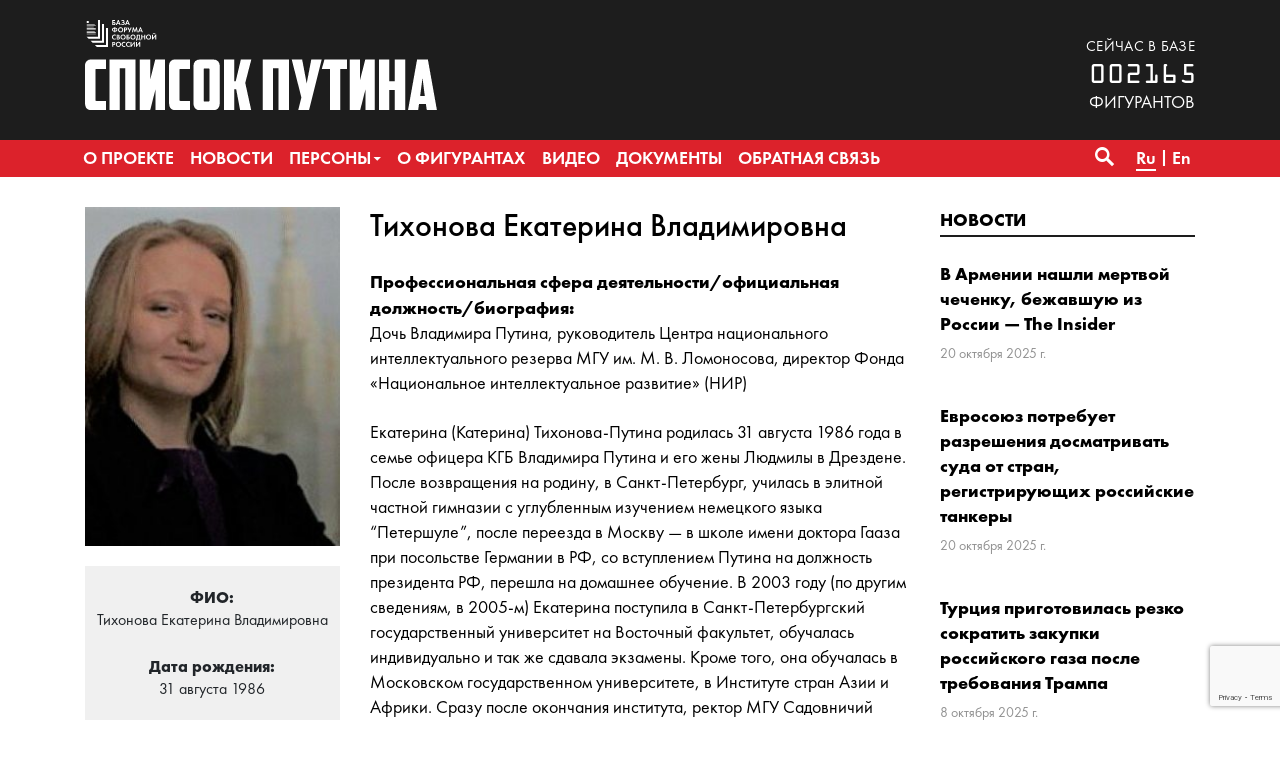

--- FILE ---
content_type: text/html; charset=UTF-8
request_url: https://www.spisok-putina.org/personas/tihonova/
body_size: 14357
content:
<!doctype html>
<html class="no-js" lang="ru-RU" xmlns:fb="http://ogp.me/ns/fb#" xmlns:og="http://ogp.me/ns#" >
<head>
	<meta charset="UTF-8">
	<meta name="viewport" content="width=device-width, initial-scale=1">
	<meta name="theme-color" content="#1d1d1d">
	<link rel="profile" href="http://gmpg.org/xfn/11">
	<title>Тихонова &#8212; База «СПИСОК ПУТИНА»</title>
<meta name='robots' content='max-image-preview:large' />
<link rel="alternate" href="https://www.spisok-putina.org/personas/tihonova/" hreflang="ru" />
<link rel="alternate" href="https://www.spisok-putina.org/en/personas/tikhonova/" hreflang="en" />
	<meta name="twitter:card" content="summary">
	<meta name="twitter:site" content="@bazaforum">
	<meta name="twitter:creator" content="@bazaforum">
	<meta name="twitter:title" content="Тихонова"/>
	<meta name="twitter:image" content="https://www.spisok-putina.org/wp-content/uploads/2019/02/scale_1200.jpeg"/>
	<meta name="twitter:url" content="https://www.spisok-putina.org/personas/tihonova/"/>
	<meta name="twitter:description" content="Putin’s Dancing Daughter Said to Run Fund Backed by Dad’s Allies Первые дочки России. Что известно о детях Путина Как идут дела у фонда Катерины…"/>
	<meta name="twitter:widgets:csp" content="on">
	<meta property="fb:admins" content="653401831466013"/>
	<meta property="og:title" content="Тихонова"/>
	<meta property="og:type" content="article"/>
	<meta property="og:image" content="https://www.spisok-putina.org/wp-content/uploads/2019/02/scale_1200.jpeg"/>
	<meta property="og:image:width"		content="502" />
	<meta property="og:image:height"		content="340" />
	<meta property="og:url" content="https://www.spisok-putina.org/personas/tihonova/"/>
	<meta property="og:site_name" content="База «СПИСОК ПУТИНА»"/>
	<meta property="og:description" content="Putin’s Dancing Daughter Said to Run Fund Backed by Dad’s Allies Первые дочки России. Что известно о детях Путина Как идут дела у фонда Катерины…"/>
<style id='wp-img-auto-sizes-contain-inline-css' type='text/css'>
img:is([sizes=auto i],[sizes^="auto," i]){contain-intrinsic-size:3000px 1500px}
/*# sourceURL=wp-img-auto-sizes-contain-inline-css */
</style>
<link rel='stylesheet' id='sgr-css' href='https://www.spisok-putina.org/wp-content/plugins/simple-google-recaptcha/sgr.css?ver=1665787445' type='text/css' media='all' />
<style id='wp-block-library-inline-css' type='text/css'>
:root{--wp-block-synced-color:#7a00df;--wp-block-synced-color--rgb:122,0,223;--wp-bound-block-color:var(--wp-block-synced-color);--wp-editor-canvas-background:#ddd;--wp-admin-theme-color:#007cba;--wp-admin-theme-color--rgb:0,124,186;--wp-admin-theme-color-darker-10:#006ba1;--wp-admin-theme-color-darker-10--rgb:0,107,160.5;--wp-admin-theme-color-darker-20:#005a87;--wp-admin-theme-color-darker-20--rgb:0,90,135;--wp-admin-border-width-focus:2px}@media (min-resolution:192dpi){:root{--wp-admin-border-width-focus:1.5px}}.wp-element-button{cursor:pointer}:root .has-very-light-gray-background-color{background-color:#eee}:root .has-very-dark-gray-background-color{background-color:#313131}:root .has-very-light-gray-color{color:#eee}:root .has-very-dark-gray-color{color:#313131}:root .has-vivid-green-cyan-to-vivid-cyan-blue-gradient-background{background:linear-gradient(135deg,#00d084,#0693e3)}:root .has-purple-crush-gradient-background{background:linear-gradient(135deg,#34e2e4,#4721fb 50%,#ab1dfe)}:root .has-hazy-dawn-gradient-background{background:linear-gradient(135deg,#faaca8,#dad0ec)}:root .has-subdued-olive-gradient-background{background:linear-gradient(135deg,#fafae1,#67a671)}:root .has-atomic-cream-gradient-background{background:linear-gradient(135deg,#fdd79a,#004a59)}:root .has-nightshade-gradient-background{background:linear-gradient(135deg,#330968,#31cdcf)}:root .has-midnight-gradient-background{background:linear-gradient(135deg,#020381,#2874fc)}:root{--wp--preset--font-size--normal:16px;--wp--preset--font-size--huge:42px}.has-regular-font-size{font-size:1em}.has-larger-font-size{font-size:2.625em}.has-normal-font-size{font-size:var(--wp--preset--font-size--normal)}.has-huge-font-size{font-size:var(--wp--preset--font-size--huge)}.has-text-align-center{text-align:center}.has-text-align-left{text-align:left}.has-text-align-right{text-align:right}.has-fit-text{white-space:nowrap!important}#end-resizable-editor-section{display:none}.aligncenter{clear:both}.items-justified-left{justify-content:flex-start}.items-justified-center{justify-content:center}.items-justified-right{justify-content:flex-end}.items-justified-space-between{justify-content:space-between}.screen-reader-text{border:0;clip-path:inset(50%);height:1px;margin:-1px;overflow:hidden;padding:0;position:absolute;width:1px;word-wrap:normal!important}.screen-reader-text:focus{background-color:#ddd;clip-path:none;color:#444;display:block;font-size:1em;height:auto;left:5px;line-height:normal;padding:15px 23px 14px;text-decoration:none;top:5px;width:auto;z-index:100000}html :where(.has-border-color){border-style:solid}html :where([style*=border-top-color]){border-top-style:solid}html :where([style*=border-right-color]){border-right-style:solid}html :where([style*=border-bottom-color]){border-bottom-style:solid}html :where([style*=border-left-color]){border-left-style:solid}html :where([style*=border-width]){border-style:solid}html :where([style*=border-top-width]){border-top-style:solid}html :where([style*=border-right-width]){border-right-style:solid}html :where([style*=border-bottom-width]){border-bottom-style:solid}html :where([style*=border-left-width]){border-left-style:solid}html :where(img[class*=wp-image-]){height:auto;max-width:100%}:where(figure){margin:0 0 1em}html :where(.is-position-sticky){--wp-admin--admin-bar--position-offset:var(--wp-admin--admin-bar--height,0px)}@media screen and (max-width:600px){html :where(.is-position-sticky){--wp-admin--admin-bar--position-offset:0px}}

/*# sourceURL=wp-block-library-inline-css */
</style><style id='global-styles-inline-css' type='text/css'>
:root{--wp--preset--aspect-ratio--square: 1;--wp--preset--aspect-ratio--4-3: 4/3;--wp--preset--aspect-ratio--3-4: 3/4;--wp--preset--aspect-ratio--3-2: 3/2;--wp--preset--aspect-ratio--2-3: 2/3;--wp--preset--aspect-ratio--16-9: 16/9;--wp--preset--aspect-ratio--9-16: 9/16;--wp--preset--color--black: #000000;--wp--preset--color--cyan-bluish-gray: #abb8c3;--wp--preset--color--white: #ffffff;--wp--preset--color--pale-pink: #f78da7;--wp--preset--color--vivid-red: #cf2e2e;--wp--preset--color--luminous-vivid-orange: #ff6900;--wp--preset--color--luminous-vivid-amber: #fcb900;--wp--preset--color--light-green-cyan: #7bdcb5;--wp--preset--color--vivid-green-cyan: #00d084;--wp--preset--color--pale-cyan-blue: #8ed1fc;--wp--preset--color--vivid-cyan-blue: #0693e3;--wp--preset--color--vivid-purple: #9b51e0;--wp--preset--gradient--vivid-cyan-blue-to-vivid-purple: linear-gradient(135deg,rgb(6,147,227) 0%,rgb(155,81,224) 100%);--wp--preset--gradient--light-green-cyan-to-vivid-green-cyan: linear-gradient(135deg,rgb(122,220,180) 0%,rgb(0,208,130) 100%);--wp--preset--gradient--luminous-vivid-amber-to-luminous-vivid-orange: linear-gradient(135deg,rgb(252,185,0) 0%,rgb(255,105,0) 100%);--wp--preset--gradient--luminous-vivid-orange-to-vivid-red: linear-gradient(135deg,rgb(255,105,0) 0%,rgb(207,46,46) 100%);--wp--preset--gradient--very-light-gray-to-cyan-bluish-gray: linear-gradient(135deg,rgb(238,238,238) 0%,rgb(169,184,195) 100%);--wp--preset--gradient--cool-to-warm-spectrum: linear-gradient(135deg,rgb(74,234,220) 0%,rgb(151,120,209) 20%,rgb(207,42,186) 40%,rgb(238,44,130) 60%,rgb(251,105,98) 80%,rgb(254,248,76) 100%);--wp--preset--gradient--blush-light-purple: linear-gradient(135deg,rgb(255,206,236) 0%,rgb(152,150,240) 100%);--wp--preset--gradient--blush-bordeaux: linear-gradient(135deg,rgb(254,205,165) 0%,rgb(254,45,45) 50%,rgb(107,0,62) 100%);--wp--preset--gradient--luminous-dusk: linear-gradient(135deg,rgb(255,203,112) 0%,rgb(199,81,192) 50%,rgb(65,88,208) 100%);--wp--preset--gradient--pale-ocean: linear-gradient(135deg,rgb(255,245,203) 0%,rgb(182,227,212) 50%,rgb(51,167,181) 100%);--wp--preset--gradient--electric-grass: linear-gradient(135deg,rgb(202,248,128) 0%,rgb(113,206,126) 100%);--wp--preset--gradient--midnight: linear-gradient(135deg,rgb(2,3,129) 0%,rgb(40,116,252) 100%);--wp--preset--font-size--small: 13px;--wp--preset--font-size--medium: 20px;--wp--preset--font-size--large: 36px;--wp--preset--font-size--x-large: 42px;--wp--preset--spacing--20: 0.44rem;--wp--preset--spacing--30: 0.67rem;--wp--preset--spacing--40: 1rem;--wp--preset--spacing--50: 1.5rem;--wp--preset--spacing--60: 2.25rem;--wp--preset--spacing--70: 3.38rem;--wp--preset--spacing--80: 5.06rem;--wp--preset--shadow--natural: 6px 6px 9px rgba(0, 0, 0, 0.2);--wp--preset--shadow--deep: 12px 12px 50px rgba(0, 0, 0, 0.4);--wp--preset--shadow--sharp: 6px 6px 0px rgba(0, 0, 0, 0.2);--wp--preset--shadow--outlined: 6px 6px 0px -3px rgb(255, 255, 255), 6px 6px rgb(0, 0, 0);--wp--preset--shadow--crisp: 6px 6px 0px rgb(0, 0, 0);}:where(.is-layout-flex){gap: 0.5em;}:where(.is-layout-grid){gap: 0.5em;}body .is-layout-flex{display: flex;}.is-layout-flex{flex-wrap: wrap;align-items: center;}.is-layout-flex > :is(*, div){margin: 0;}body .is-layout-grid{display: grid;}.is-layout-grid > :is(*, div){margin: 0;}:where(.wp-block-columns.is-layout-flex){gap: 2em;}:where(.wp-block-columns.is-layout-grid){gap: 2em;}:where(.wp-block-post-template.is-layout-flex){gap: 1.25em;}:where(.wp-block-post-template.is-layout-grid){gap: 1.25em;}.has-black-color{color: var(--wp--preset--color--black) !important;}.has-cyan-bluish-gray-color{color: var(--wp--preset--color--cyan-bluish-gray) !important;}.has-white-color{color: var(--wp--preset--color--white) !important;}.has-pale-pink-color{color: var(--wp--preset--color--pale-pink) !important;}.has-vivid-red-color{color: var(--wp--preset--color--vivid-red) !important;}.has-luminous-vivid-orange-color{color: var(--wp--preset--color--luminous-vivid-orange) !important;}.has-luminous-vivid-amber-color{color: var(--wp--preset--color--luminous-vivid-amber) !important;}.has-light-green-cyan-color{color: var(--wp--preset--color--light-green-cyan) !important;}.has-vivid-green-cyan-color{color: var(--wp--preset--color--vivid-green-cyan) !important;}.has-pale-cyan-blue-color{color: var(--wp--preset--color--pale-cyan-blue) !important;}.has-vivid-cyan-blue-color{color: var(--wp--preset--color--vivid-cyan-blue) !important;}.has-vivid-purple-color{color: var(--wp--preset--color--vivid-purple) !important;}.has-black-background-color{background-color: var(--wp--preset--color--black) !important;}.has-cyan-bluish-gray-background-color{background-color: var(--wp--preset--color--cyan-bluish-gray) !important;}.has-white-background-color{background-color: var(--wp--preset--color--white) !important;}.has-pale-pink-background-color{background-color: var(--wp--preset--color--pale-pink) !important;}.has-vivid-red-background-color{background-color: var(--wp--preset--color--vivid-red) !important;}.has-luminous-vivid-orange-background-color{background-color: var(--wp--preset--color--luminous-vivid-orange) !important;}.has-luminous-vivid-amber-background-color{background-color: var(--wp--preset--color--luminous-vivid-amber) !important;}.has-light-green-cyan-background-color{background-color: var(--wp--preset--color--light-green-cyan) !important;}.has-vivid-green-cyan-background-color{background-color: var(--wp--preset--color--vivid-green-cyan) !important;}.has-pale-cyan-blue-background-color{background-color: var(--wp--preset--color--pale-cyan-blue) !important;}.has-vivid-cyan-blue-background-color{background-color: var(--wp--preset--color--vivid-cyan-blue) !important;}.has-vivid-purple-background-color{background-color: var(--wp--preset--color--vivid-purple) !important;}.has-black-border-color{border-color: var(--wp--preset--color--black) !important;}.has-cyan-bluish-gray-border-color{border-color: var(--wp--preset--color--cyan-bluish-gray) !important;}.has-white-border-color{border-color: var(--wp--preset--color--white) !important;}.has-pale-pink-border-color{border-color: var(--wp--preset--color--pale-pink) !important;}.has-vivid-red-border-color{border-color: var(--wp--preset--color--vivid-red) !important;}.has-luminous-vivid-orange-border-color{border-color: var(--wp--preset--color--luminous-vivid-orange) !important;}.has-luminous-vivid-amber-border-color{border-color: var(--wp--preset--color--luminous-vivid-amber) !important;}.has-light-green-cyan-border-color{border-color: var(--wp--preset--color--light-green-cyan) !important;}.has-vivid-green-cyan-border-color{border-color: var(--wp--preset--color--vivid-green-cyan) !important;}.has-pale-cyan-blue-border-color{border-color: var(--wp--preset--color--pale-cyan-blue) !important;}.has-vivid-cyan-blue-border-color{border-color: var(--wp--preset--color--vivid-cyan-blue) !important;}.has-vivid-purple-border-color{border-color: var(--wp--preset--color--vivid-purple) !important;}.has-vivid-cyan-blue-to-vivid-purple-gradient-background{background: var(--wp--preset--gradient--vivid-cyan-blue-to-vivid-purple) !important;}.has-light-green-cyan-to-vivid-green-cyan-gradient-background{background: var(--wp--preset--gradient--light-green-cyan-to-vivid-green-cyan) !important;}.has-luminous-vivid-amber-to-luminous-vivid-orange-gradient-background{background: var(--wp--preset--gradient--luminous-vivid-amber-to-luminous-vivid-orange) !important;}.has-luminous-vivid-orange-to-vivid-red-gradient-background{background: var(--wp--preset--gradient--luminous-vivid-orange-to-vivid-red) !important;}.has-very-light-gray-to-cyan-bluish-gray-gradient-background{background: var(--wp--preset--gradient--very-light-gray-to-cyan-bluish-gray) !important;}.has-cool-to-warm-spectrum-gradient-background{background: var(--wp--preset--gradient--cool-to-warm-spectrum) !important;}.has-blush-light-purple-gradient-background{background: var(--wp--preset--gradient--blush-light-purple) !important;}.has-blush-bordeaux-gradient-background{background: var(--wp--preset--gradient--blush-bordeaux) !important;}.has-luminous-dusk-gradient-background{background: var(--wp--preset--gradient--luminous-dusk) !important;}.has-pale-ocean-gradient-background{background: var(--wp--preset--gradient--pale-ocean) !important;}.has-electric-grass-gradient-background{background: var(--wp--preset--gradient--electric-grass) !important;}.has-midnight-gradient-background{background: var(--wp--preset--gradient--midnight) !important;}.has-small-font-size{font-size: var(--wp--preset--font-size--small) !important;}.has-medium-font-size{font-size: var(--wp--preset--font-size--medium) !important;}.has-large-font-size{font-size: var(--wp--preset--font-size--large) !important;}.has-x-large-font-size{font-size: var(--wp--preset--font-size--x-large) !important;}
/*# sourceURL=global-styles-inline-css */
</style>

<style id='classic-theme-styles-inline-css' type='text/css'>
/*! This file is auto-generated */
.wp-block-button__link{color:#fff;background-color:#32373c;border-radius:9999px;box-shadow:none;text-decoration:none;padding:calc(.667em + 2px) calc(1.333em + 2px);font-size:1.125em}.wp-block-file__button{background:#32373c;color:#fff;text-decoration:none}
/*# sourceURL=/wp-includes/css/classic-themes.min.css */
</style>
<link rel='stylesheet' id='contact-form-7-css' href='https://www.spisok-putina.org/wp-content/plugins/contact-form-7/includes/css/styles.css?ver=6.1.4' type='text/css' media='all' />
<link rel='stylesheet' id='responsive-lightbox-nivo_lightbox-css-css' href='https://www.spisok-putina.org/wp-content/plugins/responsive-lightbox-lite/assets/nivo-lightbox/nivo-lightbox.css?ver=6.9' type='text/css' media='all' />
<link rel='stylesheet' id='responsive-lightbox-nivo_lightbox-css-d-css' href='https://www.spisok-putina.org/wp-content/plugins/responsive-lightbox-lite/assets/nivo-lightbox/themes/default/default.css?ver=6.9' type='text/css' media='all' />
<link rel='stylesheet' id='bazaforum-style-css' href='https://www.spisok-putina.org/wp-content/themes/spisok2019/css/style.css?ver=20240924' type='text/css' media='all' />
<script type="text/javascript" id="sgr-js-extra">
/* <![CDATA[ */
var sgr = {"sgr_site_key":"6LecVZkUAAAAAO4d0MOQz6Kl-fItPm3gc-dZndW5"};
//# sourceURL=sgr-js-extra
/* ]]> */
</script>
<script type="text/javascript" src="https://www.spisok-putina.org/wp-content/plugins/simple-google-recaptcha/sgr.js?ver=1665787445" id="sgr-js"></script>
<script type="text/javascript" src="https://www.spisok-putina.org/wp-content/themes/spisok2019/js/jquery.min.js?ver=1.12.4" id="jquery-js"></script>
<script type="text/javascript" src="https://www.spisok-putina.org/wp-content/plugins/responsive-lightbox-lite/assets/nivo-lightbox/nivo-lightbox.min.js?ver=6.9" id="responsive-lightbox-nivo_lightbox-js"></script>
<script type="text/javascript" id="responsive-lightbox-lite-script-js-extra">
/* <![CDATA[ */
var rllArgs = {"script":"nivo_lightbox","selector":"lightbox","custom_events":""};
//# sourceURL=responsive-lightbox-lite-script-js-extra
/* ]]> */
</script>
<script type="text/javascript" src="https://www.spisok-putina.org/wp-content/plugins/responsive-lightbox-lite/assets/inc/script.js?ver=6.9" id="responsive-lightbox-lite-script-js"></script>
<link rel="icon" href="https://www.spisok-putina.org/wp-content/uploads/2019/06/cropped-favicon-32x32.png" sizes="32x32" />
<link rel="icon" href="https://www.spisok-putina.org/wp-content/uploads/2019/06/cropped-favicon-192x192.png" sizes="192x192" />
<link rel="apple-touch-icon" href="https://www.spisok-putina.org/wp-content/uploads/2019/06/cropped-favicon-180x180.png" />
<meta name="msapplication-TileImage" content="https://www.spisok-putina.org/wp-content/uploads/2019/06/cropped-favicon-270x270.png" />
</head>

<body class="wp-singular persona-template-default single single-persona postid-805 wp-theme-spisok2019">
	<a class="skip-link screen-reader-text" href="#content">Перейти к содержимому</a>
	<header id="masthead" class="site-header">
		<div class="main-header">
			<div class="site-branding">
									<p class="site-title"><a href="https://www.spisok-putina.org/" rel="home">База «СПИСОК ПУТИНА»</a></p>
									<p class="site-description">База «СПИСОК ПУТИНА» создаётся Форумом свободной России в целях поиска, закрепления и унификации данных о лицах, ответственных за создание и функционирование системы узурпации власти и подавления гражданских свобод в России, агрессивную внешнюю политику, угрожающую международной безопасности, коррупцию и государственную пропаганду.</p>
							</div><!-- .site-branding -->
			<div class="container">
				<div class="row">
					<div class="col-12">
						<div class="d-flex flex-column justify-content-start flex-sm-row justify-content-sm-between align-items-sm-end">
							<div class="logo">
								<a href="https://www.spisok-putina.org/"><div class="pl-logo"><img src="https://www.spisok-putina.org/wp-content/themes/spisok2019/img/pl-logo.svg" alt="База «СПИСОК ПУТИНА»"></div></a>
							</div>
							<div class="base-counter">
								<span>сейчас в базе</span>
<div>002165</div>фигурантов
							</div>
						</div>
					</div>
				</div>
			</div>
		</div>
		<nav id="primary-navigation" class="site-navigation primary-navigation main-navigation" role="navigation">
			<div class="container" >
				<div class="row">
					<div class="col-12">
						<button class="menu-toggle">Основное меню</button>
						<div class="primary-menu-container"><ul id="primary-menu" class="nav-menu"><li id="menu-item-107" class="menu-item menu-item-type-post_type menu-item-object-page menu-item-107"><a href="https://www.spisok-putina.org/o-proekte/"><span>О проекте</span></a></li>
<li id="menu-item-40" class="menu-item menu-item-type-taxonomy menu-item-object-category menu-item-40"><a href="https://www.spisok-putina.org/category/news/"><span>Новости</span></a></li>
<li id="menu-item-41" class="menu-item menu-item-type-post_type_archive menu-item-object-persona menu-item-has-children menu-item-41"><a href="https://www.spisok-putina.org/personas/"><span>Персоны</span></a>
<ul class="sub-menu">
	<li id="menu-item-112" class="menu-item menu-item-type-taxonomy menu-item-object-group menu-item-112"><a href="https://www.spisok-putina.org/group/vladeltsy/"><span>Владельцы</span></a></li>
	<li id="menu-item-114" class="menu-item menu-item-type-taxonomy menu-item-object-group menu-item-114"><a href="https://www.spisok-putina.org/group/ispolniteli/"><span>Исполнители</span></a></li>
	<li id="menu-item-1286" class="menu-item menu-item-type-taxonomy menu-item-object-group menu-item-1286"><a href="https://www.spisok-putina.org/group/pravorazrushiteli/"><span>Праворазрушители</span></a></li>
	<li id="menu-item-111" class="menu-item menu-item-type-taxonomy menu-item-object-group menu-item-111"><a href="https://www.spisok-putina.org/group/agressory/"><span>Агрессоры</span></a></li>
	<li id="menu-item-113" class="menu-item menu-item-type-taxonomy menu-item-object-group menu-item-113"><a href="https://www.spisok-putina.org/group/vygodopoluchateli/"><span>Выгодополучатели</span></a></li>
	<li id="menu-item-115" class="menu-item menu-item-type-taxonomy menu-item-object-group current-persona-ancestor current-menu-parent current-persona-parent menu-item-115"><a href="https://www.spisok-putina.org/group/oligarhi-i-korruptsionery/"><span>Олигархи и коррупционеры</span></a></li>
	<li id="menu-item-116" class="menu-item menu-item-type-taxonomy menu-item-object-group menu-item-116"><a href="https://www.spisok-putina.org/group/propagandisty/"><span>Пропагандисты</span></a></li>
	<li id="menu-item-1287" class="menu-item menu-item-type-taxonomy menu-item-object-group menu-item-1287"><a href="https://www.spisok-putina.org/group/posobniki/"><span>Пособники</span></a></li>
</ul>
</li>
<li id="menu-item-42" class="menu-item menu-item-type-taxonomy menu-item-object-category menu-item-42"><a href="https://www.spisok-putina.org/category/novosti-o-figurantah/"><span>О фигурантах</span></a></li>
<li id="menu-item-992" class="menu-item menu-item-type-taxonomy menu-item-object-category menu-item-992"><a href="https://www.spisok-putina.org/category/video/"><span>Видео</span></a></li>
<li id="menu-item-48" class="menu-item menu-item-type-post_type_archive menu-item-object-document menu-item-48"><a href="https://www.spisok-putina.org/documents/"><span>Документы</span></a></li>
<li id="menu-item-56" class="menu-item menu-item-type-post_type menu-item-object-page menu-item-56"><a href="https://www.spisok-putina.org/obratnaya-svyaz/"><span>Обратная связь</span></a></li>
</ul></div>												<div class="search-toggle">
							<a href="#search-container" class="screen-reader-text" aria-expanded="false" aria-controls="search-container">Поиск</a>
						</div>
						<div class="lang-menu"><ul>
		<li class="lang-item lang-item-18 lang-item-ru current-lang lang-item-first"><a lang="ru-RU" hreflang="ru-RU" href="https://www.spisok-putina.org/personas/tihonova/"><span>Ru</span></a></li>
		<li class="lang-item lang-item-25 lang-item-en"><a lang="en-US" hreflang="en-US" href="https://www.spisok-putina.org/en/personas/tikhonova/"><span>En</span></a></li>
	</ul></div>
					</div>
				</div>
			</div>
			<div id="search-container" class="search-box-wrapper _hidden margin-right">
				<div class="container">
					<div class="row">
						<div class="col">
							<div class="search-box">
								<form name="search" role="search" method="get" id="searchform" class="searchform" action="https://www.spisok-putina.org/">
									<label class="screen-reader-text" for="s">Найти:</label>
									<input type="text" value="" name="s" id="s" placeholder="Поиск..." inputmode="search"/>
                  <select name="t" onChange="document.search.submit()">
                      <option value="">по сайту</option>
                      <option value="p">по фигурантам</option>
                  </select>
                  <button type="submit" class="search-submit">&#8594;</button>
								</form>
							</div>
						</div>
					</div>
				</div>
			</div>
		</nav>
	</header><!-- #masthead -->

	<div id="content" class="site-content">

	<div id="primary" class="content-area container">
		<main id="main" class="site-main">
			<article id="post-805" class="post-805 persona type-persona status-publish has-post-thumbnail hentry group-oligarhi-i-korruptsionery">
				<div class="row">
										<div class="col-lg-9">
					  <div class="row">
    <div class="col-md-4">
      <div class="material_image">
        <img width="250" height="333" src="https://www.spisok-putina.org/wp-content/uploads/2019/02/scale_1200-250x333.jpeg" class="attachment-persona-thumbnails size-persona-thumbnails wp-post-image" alt="" decoding="async" fetchpriority="high" />      </div>
      <div class="infobox">
        <p>
          <strong>ФИО:</strong><br>
          Тихонова Екатерина Владимировна        </p>
                  <p>
            <strong>Дата рождения:</strong><br>
            31 августа 1986          </p>
                  <p>
            <strong>Гражданство:</strong><br>
            РФ           </p>
                  <p>
            <strong>Категории:</strong><br>
            <a href="https://www.spisok-putina.org/group/oligarhi-i-korruptsionery/">Олигархи и коррупционеры</a>          </p>
              </div>
      <div class="sharebox">
        <div class="ya-share2" data-services="vkontakte,facebook,twitter,whatsapp,skype,telegram"></div>
      </div>
    </div>
    <div class="col-md-8">
      <header class="page-header">
        <h1 class="material__title">Тихонова Екатерина Владимировна</h1>
      </header><!-- .page-header -->
      <div class="entry-content">
                  <div>
            <strong>Профессиональная сфера деятельности/официальная должность/биография:</strong>
            <p>Дочь Владимира Путина, руководитель Центра национального интеллектуального резерва МГУ им. М. В. Ломоносова, директор Фонда «Национальное интеллектуальное развитие» (НИР)</p>
<p>Екатерина (Катерина) Тихонова-Путина родилась 31 августа 1986 года в семье офицера КГБ Владимира Путина и его жены Людмилы в Дрездене. После возвращения на родину, в Санкт-Петербург, училась в элитной частной гимназии с углубленным изучением немецкого языка “Петершуле”, после переезда в Москву — в школе имени доктора Гааза при посольстве Германии в РФ, со вступлением Путина на должность президента РФ, перешла на домашнее обучение. В 2003 году (по другим сведениям, в 2005-м) Екатерина поступила в Санкт-Петербургский государственный университет на Восточный факультет, обучалась индивидуально и так же сдавала экзамены. Кроме того, она обучалась в Московском государственном университете, в Институте стран Азии и Африки. Сразу после окончания института, ректор МГУ Садовничий пригласил её заниматься прикладной математикой и инновационно-технологическим развитием Московского университета. По словам Садовничего, в 2011 году Тихонова окончила магистратуру механико-математического факультета МГУ. В соавторстве с Садовничим, она отмечена как автор ряда научных трудов. Тихонова входит в ученый совет университета наряду с академиками и докторами наук.</p>
<p>С 2013 года и по настоящее время является руководителем Центра национального интеллектуального резерва МГУ (ЦНИР МГУ), директором Фонда “Национальное интеллектуальное развитие” (НИР), директором компании “Иннопрактика”, под брендом которой упомянутые Центр и Фонд осуществляют бизнес-деятельность. Среди партнеров успешной молодой бизнес-леди есть такие компании, как “Роснефть”, “Ростех”, “Газпромбанк”, “Росатом”, “Сибур” и другие.</p>
<p>По данным агентства Bloomberg, Екатерина Тихонова была замужем, её супругом был Кирилл Шамалов, самый молодой долларовый миллиардер в России, заместитель председателя правления нефтехимического холдинга “Сибур” по взаимодействию с органами власти, владелец крупного пакета акций “Сибура”, сын Николая Шамалова, совладельца банка друзей Путина “Россия”, соседа Путина по кооперативу “Озеро”. В 2015 году агентство Reuters провело расследование, в ходе которого финансовые аналитики оценили стоимость корпоративных холдингов, принадлежащих Екатерине Тихоновой и её мужу в 2 млрд долларов. В январе 2018 года появились неподтвержденные сведения о разводе семейной пары, это событие агентство Bloomberg связывает с тайными финансовыми сделками в компании “Сибур” из-за опасений попасть под санкции.</p>
<p>Тихонова-Путина известна также как спортсменка, функционер в национальной и международной конфедерациях по акробатическому рок-н-роллу. Серебряный призёр чемпионата России 2014 года, участница чемпионатов Европы и мира.</p>
          </div>
                  <div>
            <strong>Обвиняется в:</strong>
            <p>Незаконном обогащении, коррупции, непотизме.</p>
<p>В отличие от лидеров развитых государств, Путин никогда не демонстрировал публике свою семью за рамками официальных мероприятий. Информация о членах семьи президента, особенно — дочерях — принципиально скрывалась от журналистов и общественности. Впервые в СМИ просочилась информация о Екатерине Путиной в 2015 году, в результате которого был сделан вывод, что дочь Путина Катерина под новой фамилией Тихонова руководит крупнейшей российской НКО “Фонд национального развития” и участвует в реализации проекта по расширению МГУ с бюджетом 1,7 млрд долл (неформальное название проекта — “Сколково-2”) - самого масштабного проекта в новейшей истории МГУ. Журналисты РБК отметили, что фонд, основанный в 2012 году и не успевший заслужить большого авторитета в научных кругах, отвечает за разработку концепции научно-технологического развития МГУ.</p>
<p>Версию о том, что Екатерина Тихонова — дочь Владимира Путина, подтвердило также агентство Bloomberg. По данным агентства, Тихонова замужем за Кириллом Шамаловым, самым молодым долларовым миллиардером России, заместителем председателя правления компании нефтехимического холдинга “Сибур” по взаимодействию с органами власти, сыном друга Путина и совладельца банка “Россия” (известного как “банк друзей президента”) Николая Шамалова. Их свадьба состоялась в феврале 2013 года на горнолыжном курорте Игора близ Санкт-Петербурга. Согласно расследованию Алексея Навального, компания “Сибур”, несмотря на конфликт интересов, получала средства из Фонда национального благосостояния. По неофициальным данным агентства Bloomberg, Тихонова рассталась с Шамаловым в январе 2018 года, однако это событие агентство связывает с тайными финансовыми сделками в компании “Сибур” и личными мотивами Путина. По данным издания, Кремль опасается, что санкции США против крупнейших олигархов страны, сколотивших свои состояния на близости к Путину, могут быть распространены на детей представителей элиты. В результате Шамалов продал акции “Сибура” основному владельцу компании, Леониду Михельсону, однако от сделки он ничего не получил, поскольку большой пакет акций Сибура был дан Шамалову после свадьбы в качестве гарантии доверия со стороны Путина.</p>
<p>В другом расследовании Фонд борьбы с коррупцией Алексея Навального выяснил, что за 2013-2014 гг. фонд Тихоновой выиграл конкурсов на сумму почти 100 млн рублей, а в последующие два года “Иннопрактика” выиграла конкурсов у госкомпаний ещё на 452 миллиона рублей, в основном — от госкорпораций. Кроме того, фонд и компания в 2015 году получили 425 миллионов рублей таинственных “целевых взносов” из неизвестных источников. “Мы на 100% уверены, что сумма будет еще больше, ведь &quot;целевых взносов&quot; за 2016 год мы еще не видим. Если предположить, что они не меньше, чем в 2015 году, то сумма составит больше миллиарда рублей”, – сообщил создатель ФБК. Обоснованность трат фонда также вызывает сомнения. Среди результатов работы организации перечислены организация конгрессов, учреждение ассоциаций и выполнение заказов тех же госкорпораций, которые спонсируют фонд. В открытых источниках не представляется возможным найти какие-либо конкретные данные об инициативах и выполненных проектах фонда дочки Путина.</p>
<p>В Кремле до сих пор официально так и не признали, что Екатерина Тихонова является дочерью Владимира Путина. Однако едва ли не каждый год этому находятся свидетельства. Так, в 2016 году глава ВТБ Андрей Костин упомянул дочь Путина в комментарии Bloomberg по поводу скандального “панамского досье” и предполагаемых связей Путина с офшорами. В частности, он отметил, что нет ничего удивительного в том, что дочь президента РФ отпраздновала свадьбу на “недорогом” горнолыжном курорте “Игора”. В 2017 году коллега Тихоновой, который вместе с ней занимается акробатическим рок-н-роллом, сообщил Reuters, что это ни для кого не секрет в кругах Всемирной рок-н-рольной конфедерации (WRCC). В декабре 2018 года Екатерина Тихонова-Путина впервые появилась в новостном эфире федерального канала “Россия” в сюжете про “Иннопрактику”. В нем она в роли замдиректора Института математических исследований сложных систем МГУ сказала два предложения, однако наблюдатели обратили внимание, что она зачитывала текст по суфлеру.</p>
<p>Заявленная цель фонда дочки Путина — поддержка одаренных молодых учёных и их инициатив. Однако на деле непропорциональной поддержкой в путинской России пользуются только “свои”. Вероятно, в условиях демократии Екатерине Путиной пришлось бы тяжелее  - нужно бы было приложить массу усилий, чтобы стать ученой и бизнес-леди, участвовать в конкуренции на рынке труда. И всё же массе других молодых дарований досталось бы значительно больше и финансовых средств, и возможностей, а также перспектива развития в стране, которая действительно ценит человека и его труд. Яблоко от яблони недалеко падает, и Екатерина, похоже, выбрала путь коррупции и кумовства, путь, проложенный её отцом. Без отца она будет интересна разве что журналистам и следователям. Следовательно, и нести ответственность она будет вместе с ним.</p>
          </div>
                  <h2 class="page-title2">Cсылки и материалы</h2>
          <p><a href="https://www.bloomberg.com/news/articles/2015-01-30/putin-s-dancing-daughter-said-to-run-fund-backed-by-dad-s-allies#news/articles/2015-01-30/putin-s-dancing-daughter-said-to-run-fund-backed-by-dad-s-allies">Putin’s Dancing Daughter Said to Run Fund Backed by Dad’s Allies</a></p>
<p><a href="https://korrespondent.net/world/russia/3933407-pervye-dochky-rossyy-chto-yzvestno-o-detiakh-putyna">Первые дочки России. Что известно о детях Путина</a></p>
<p><a href="https://navalny.com/p/5098/">Как идут дела у фонда Катерины Тихоновой (Путиной)</a></p>
<p><a href="https://www.bbc.com/russian/news/2016/02/160211_navalny_putin_lawsuit">Алексей Навальный подал в суд на президента Путина</a></p>
<p><a href="https://www.svoboda.org/a/29643529.html">Впервые на экранах. Младшую дочь Путина показали по ТВ</a></p>
<p><a href="https://www.bloomberg.com/news/articles/2018-01-25/putin-family-split-offers-peek-at-secret-dealings-of-russia-inc">Putin Family Split Offers Peek at Secret Dealings of Russia Inc.</a></p>
<p><a href="https://www.segodnya.ua/world/russia/tancy-goszakazy-i-brak-s-oligarhom-vse-podrobnosti-o-zhizni-taynoy-docheri-putina-foto-i-video-1128962.html">Танцы, госзаказы и брак с олигархом: все подробности о жизни тайной дочери Путина, фото и видео</a></p>
          <p><a href="https://www.spisok-putina.org/privacy">Закрытый доступ</a></p>
              </div><!-- .entry-content -->
    </div>
  </div>


					</div>
					<div class="col-lg-3">
						<div class="block__wrapper">
		<div class="block__title line-blue"><a href="https://www.spisok-putina.org/category/news/">Новости</a></div>
	<div class="preview-material">
	<div class="preview-material__item ">
					<div class="preview-material__content">
						<span class="preview-material__title"><a href="https://www.spisok-putina.org/news/2025-10-20/v-armenii-nashli-mertvoj-chechenku-bezhavshuyu-iz-rossii-the-insider/" class="preview-material__link" rel="bookmark">В Армении нашли мертвой чеченку, бежавшую из России — The Insider</a></span>
						<span class="preview-material__date"><time class="entry-date published updated" datetime="2025-10-20T13:21:16+03:00">20 октября 2025 г.</time></span>
					</div>
			</div><div class="preview-material__item ">
					<div class="preview-material__content">
						<span class="preview-material__title"><a href="https://www.spisok-putina.org/news/2025-10-20/evrosoyuz-potrebuet-razresheniya-dosmatrivat-suda-ot-stran-registriruyushhih-rossijskie-tankery/" class="preview-material__link" rel="bookmark">Евросоюз потребует разрешения досматривать суда от стран, регистрирующих российские танкеры</a></span>
						<span class="preview-material__date"><time class="entry-date published updated" datetime="2025-10-20T13:15:40+03:00">20 октября 2025 г.</time></span>
					</div>
			</div><div class="preview-material__item ">
					<div class="preview-material__content">
						<span class="preview-material__title"><a href="https://www.spisok-putina.org/news/2025-10-08/turcziya-prigotovilas-rezko-sokratit-zakupki-rossijskogo-gaza-posle-trebovaniya-trampa/" class="preview-material__link" rel="bookmark">Турция приготовилась резко сократить закупки российского газа после требования Трампа</a></span>
						<span class="preview-material__date"><time class="entry-date published updated" datetime="2025-10-08T13:26:50+03:00">8 октября 2025 г.</time></span>
					</div>
			</div><div class="preview-material__item ">
					<div class="preview-material__content">
						<span class="preview-material__title"><a href="https://www.spisok-putina.org/news/2025-10-03/latviya-zapretila-vezd-v-stranu-akteru-stanislavu-sadalskomu/" class="preview-material__link" rel="bookmark">Латвия запретила въезд в страну актеру Станиславу Садальскому</a></span>
						<span class="preview-material__date"><time class="entry-date published updated" datetime="2025-10-03T12:41:53+03:00">3 октября 2025 г.</time></span>
					</div>
			</div><div class="preview-material__item ">
					<div class="preview-material__content">
						<span class="preview-material__title"><a href="https://www.spisok-putina.org/news/2025-10-02/v-estonii-otmenyon-konczert-prokremlyovskogo-ispolnitelya-kamazz-posle-obrashheniya-foruma-svobodnoj-rossii/" class="preview-material__link" rel="bookmark">В Эстонии отменён концерт прокремлёвского исполнителя Kamazz после обращения Форума Свободной России</a></span>
						<span class="preview-material__date"><time class="entry-date published updated" datetime="2025-10-02T16:31:41+03:00">2 октября 2025 г.</time></span>
					</div>
			</div>		<div class="preview-material__item">
			<span class="all-materials__link"><a href="https://www.spisok-putina.org/category/news/">Смотреть все новости</a></span>
		</div>
	</div>
</div>
					</div>
									</div>
			</article><!-- #post-805 -->
		</main><!-- #main -->
	</div><!-- #primary -->

	</div><!-- #content -->
	<div class="path">
		<div class="container">
			<div class="row">
				<div class="col">
					<div class="size"><a href="https://www.spisok-putina.org/" rel="v:url" property="v:title">Главная</a> / <span typeof="v:Breadcrumb"><a rel="v:url" property="v:title" href="https://www.spisok-putina.org/personas/">Персоны</a></span> / <span class="current">Тихонова Екатерина Владимировна</span></div>
				</div>
			</div>
		</div>
	</div>
	<footer class="site-footer">
		<div class="container">
					<div class="row">
				<div class="col">
					<div class="footer__logo">
						<img src="https://www.spisok-putina.org/wp-content/themes/spisok2019/img/pl-logo-footer.svg" alt="База «СПИСОК ПУТИНА»">
					</div>
					<div class="footer__siteurl">
							<a href="https://www.spisok-putina.org/">www.spisok-putina.org</a>
					</div>
					<div class="footer__socials">
						<ul>
							<li><a href="https://www.facebook.com/forumfreerussia/" target="_blank" class="fb"></a></li>
														<li><a href="https://twitter.com/spisokputina" target="_blank" class="tw"></a></li>
							<li><a href="https://t.me/spisokputina" class="tg" target="_blank"></a></li>
							<li><a href="https://www.youtube.com/channel/UCvzEqIlwl5vTRPRERFdyfrg" target="_blank" class="yt"></a></li>
						</ul>
					</div>
				</div>
				<div class="col-12 col-md-8 col-lg-9 col-xl-10">
						<div class="footer__title"><span>О проекте</span></div>			<div class="textwidget"><p><a href="/o-proekte/">База «СПИСОК ПУТИНА» создаётся Форумом свободной России в целях поиска, закрепления и унификации публичных и иных данных о лицах, ответственных за создание и функционирование системы узурпации власти и подавления гражданских свобод в России, агрессивную внешнюю политику, угрожающую международной безопасности, коррупцию и государственную пропаганду.</a></p>
<p><strong>ПРОЩЕНИЕ &#8212; ЭТО РОСКОШЬ, КОТОРУЮ НАДО ЗАСЛУЖИТЬ НАКАЗАНИЕМ!</strong></p>
</div>
						</div>
			</div>
		</div>
	</footer><!-- #colophon -->
	<div class="footer__bottom">
		<div class="container">
			<div class="row">
				<div class="col">&copy; 2018-2026 База «СПИСОК ПУТИНА»</div>
			</div>
		</div>
	</div>

<script type="speculationrules">
{"prefetch":[{"source":"document","where":{"and":[{"href_matches":"/*"},{"not":{"href_matches":["/wp-*.php","/wp-admin/*","/wp-content/uploads/*","/wp-content/*","/wp-content/plugins/*","/wp-content/themes/spisok2019/*","/*\\?(.+)"]}},{"not":{"selector_matches":"a[rel~=\"nofollow\"]"}},{"not":{"selector_matches":".no-prefetch, .no-prefetch a"}}]},"eagerness":"conservative"}]}
</script>
<script type="text/javascript" src="https://www.spisok-putina.org/wp-includes/js/dist/hooks.min.js?ver=dd5603f07f9220ed27f1" id="wp-hooks-js"></script>
<script type="text/javascript" src="https://www.spisok-putina.org/wp-includes/js/dist/i18n.min.js?ver=c26c3dc7bed366793375" id="wp-i18n-js"></script>
<script type="text/javascript" id="wp-i18n-js-after">
/* <![CDATA[ */
wp.i18n.setLocaleData( { 'text direction\u0004ltr': [ 'ltr' ] } );
//# sourceURL=wp-i18n-js-after
/* ]]> */
</script>
<script type="text/javascript" src="https://www.spisok-putina.org/wp-content/plugins/contact-form-7/includes/swv/js/index.js?ver=6.1.4" id="swv-js"></script>
<script type="text/javascript" id="contact-form-7-js-translations">
/* <![CDATA[ */
( function( domain, translations ) {
	var localeData = translations.locale_data[ domain ] || translations.locale_data.messages;
	localeData[""].domain = domain;
	wp.i18n.setLocaleData( localeData, domain );
} )( "contact-form-7", {"translation-revision-date":"2025-09-30 08:46:06+0000","generator":"GlotPress\/4.0.1","domain":"messages","locale_data":{"messages":{"":{"domain":"messages","plural-forms":"nplurals=3; plural=(n % 10 == 1 && n % 100 != 11) ? 0 : ((n % 10 >= 2 && n % 10 <= 4 && (n % 100 < 12 || n % 100 > 14)) ? 1 : 2);","lang":"ru"},"This contact form is placed in the wrong place.":["\u042d\u0442\u0430 \u043a\u043e\u043d\u0442\u0430\u043a\u0442\u043d\u0430\u044f \u0444\u043e\u0440\u043c\u0430 \u0440\u0430\u0437\u043c\u0435\u0449\u0435\u043d\u0430 \u0432 \u043d\u0435\u043f\u0440\u0430\u0432\u0438\u043b\u044c\u043d\u043e\u043c \u043c\u0435\u0441\u0442\u0435."],"Error:":["\u041e\u0448\u0438\u0431\u043a\u0430:"]}},"comment":{"reference":"includes\/js\/index.js"}} );
//# sourceURL=contact-form-7-js-translations
/* ]]> */
</script>
<script type="text/javascript" id="contact-form-7-js-before">
/* <![CDATA[ */
var wpcf7 = {
    "api": {
        "root": "https:\/\/www.spisok-putina.org\/wp-json\/",
        "namespace": "contact-form-7\/v1"
    }
};
//# sourceURL=contact-form-7-js-before
/* ]]> */
</script>
<script type="text/javascript" src="https://www.spisok-putina.org/wp-content/plugins/contact-form-7/includes/js/index.js?ver=6.1.4" id="contact-form-7-js"></script>
<script type="text/javascript" src="https://www.spisok-putina.org/wp-content/themes/spisok2019/js/navigation.js?ver=20171010" id="bazaforum-navigation-js"></script>
<script type="text/javascript" src="https://www.spisok-putina.org/wp-content/themes/spisok2019/js/skip-link-focus-fix.js?ver=20151215" id="bazaforum-skip-link-focus-fix-js"></script>
<script type="text/javascript" src="https://www.spisok-putina.org/wp-content/themes/spisok2019/js/libs.js?ver=20171016" id="bazaforum-libs-js"></script>
<script type="text/javascript" src="https://www.spisok-putina.org/wp-content/themes/spisok2019/js/functions.js?ver=20190220" id="bazaforum-functions-js"></script>
<script type="text/javascript" src="https://www.google.com/recaptcha/api.js?render=6LcjVpkUAAAAABY9DjwM6LzLVyoX_lbRBW0CP5LZ&amp;ver=3.0" id="google-recaptcha-js"></script>
<script type="text/javascript" src="https://www.spisok-putina.org/wp-includes/js/dist/vendor/wp-polyfill.min.js?ver=3.15.0" id="wp-polyfill-js"></script>
<script type="text/javascript" id="wpcf7-recaptcha-js-before">
/* <![CDATA[ */
var wpcf7_recaptcha = {
    "sitekey": "6LcjVpkUAAAAABY9DjwM6LzLVyoX_lbRBW0CP5LZ",
    "actions": {
        "homepage": "homepage",
        "contactform": "contactform"
    }
};
//# sourceURL=wpcf7-recaptcha-js-before
/* ]]> */
</script>
<script type="text/javascript" src="https://www.spisok-putina.org/wp-content/plugins/contact-form-7/modules/recaptcha/index.js?ver=6.1.4" id="wpcf7-recaptcha-js"></script>
</body>
</html>


--- FILE ---
content_type: text/html; charset=utf-8
request_url: https://www.google.com/recaptcha/api2/anchor?ar=1&k=6LcjVpkUAAAAABY9DjwM6LzLVyoX_lbRBW0CP5LZ&co=aHR0cHM6Ly93d3cuc3Bpc29rLXB1dGluYS5vcmc6NDQz&hl=en&v=PoyoqOPhxBO7pBk68S4YbpHZ&size=invisible&anchor-ms=20000&execute-ms=30000&cb=l1vvt8s0jjg7
body_size: 48517
content:
<!DOCTYPE HTML><html dir="ltr" lang="en"><head><meta http-equiv="Content-Type" content="text/html; charset=UTF-8">
<meta http-equiv="X-UA-Compatible" content="IE=edge">
<title>reCAPTCHA</title>
<style type="text/css">
/* cyrillic-ext */
@font-face {
  font-family: 'Roboto';
  font-style: normal;
  font-weight: 400;
  font-stretch: 100%;
  src: url(//fonts.gstatic.com/s/roboto/v48/KFO7CnqEu92Fr1ME7kSn66aGLdTylUAMa3GUBHMdazTgWw.woff2) format('woff2');
  unicode-range: U+0460-052F, U+1C80-1C8A, U+20B4, U+2DE0-2DFF, U+A640-A69F, U+FE2E-FE2F;
}
/* cyrillic */
@font-face {
  font-family: 'Roboto';
  font-style: normal;
  font-weight: 400;
  font-stretch: 100%;
  src: url(//fonts.gstatic.com/s/roboto/v48/KFO7CnqEu92Fr1ME7kSn66aGLdTylUAMa3iUBHMdazTgWw.woff2) format('woff2');
  unicode-range: U+0301, U+0400-045F, U+0490-0491, U+04B0-04B1, U+2116;
}
/* greek-ext */
@font-face {
  font-family: 'Roboto';
  font-style: normal;
  font-weight: 400;
  font-stretch: 100%;
  src: url(//fonts.gstatic.com/s/roboto/v48/KFO7CnqEu92Fr1ME7kSn66aGLdTylUAMa3CUBHMdazTgWw.woff2) format('woff2');
  unicode-range: U+1F00-1FFF;
}
/* greek */
@font-face {
  font-family: 'Roboto';
  font-style: normal;
  font-weight: 400;
  font-stretch: 100%;
  src: url(//fonts.gstatic.com/s/roboto/v48/KFO7CnqEu92Fr1ME7kSn66aGLdTylUAMa3-UBHMdazTgWw.woff2) format('woff2');
  unicode-range: U+0370-0377, U+037A-037F, U+0384-038A, U+038C, U+038E-03A1, U+03A3-03FF;
}
/* math */
@font-face {
  font-family: 'Roboto';
  font-style: normal;
  font-weight: 400;
  font-stretch: 100%;
  src: url(//fonts.gstatic.com/s/roboto/v48/KFO7CnqEu92Fr1ME7kSn66aGLdTylUAMawCUBHMdazTgWw.woff2) format('woff2');
  unicode-range: U+0302-0303, U+0305, U+0307-0308, U+0310, U+0312, U+0315, U+031A, U+0326-0327, U+032C, U+032F-0330, U+0332-0333, U+0338, U+033A, U+0346, U+034D, U+0391-03A1, U+03A3-03A9, U+03B1-03C9, U+03D1, U+03D5-03D6, U+03F0-03F1, U+03F4-03F5, U+2016-2017, U+2034-2038, U+203C, U+2040, U+2043, U+2047, U+2050, U+2057, U+205F, U+2070-2071, U+2074-208E, U+2090-209C, U+20D0-20DC, U+20E1, U+20E5-20EF, U+2100-2112, U+2114-2115, U+2117-2121, U+2123-214F, U+2190, U+2192, U+2194-21AE, U+21B0-21E5, U+21F1-21F2, U+21F4-2211, U+2213-2214, U+2216-22FF, U+2308-230B, U+2310, U+2319, U+231C-2321, U+2336-237A, U+237C, U+2395, U+239B-23B7, U+23D0, U+23DC-23E1, U+2474-2475, U+25AF, U+25B3, U+25B7, U+25BD, U+25C1, U+25CA, U+25CC, U+25FB, U+266D-266F, U+27C0-27FF, U+2900-2AFF, U+2B0E-2B11, U+2B30-2B4C, U+2BFE, U+3030, U+FF5B, U+FF5D, U+1D400-1D7FF, U+1EE00-1EEFF;
}
/* symbols */
@font-face {
  font-family: 'Roboto';
  font-style: normal;
  font-weight: 400;
  font-stretch: 100%;
  src: url(//fonts.gstatic.com/s/roboto/v48/KFO7CnqEu92Fr1ME7kSn66aGLdTylUAMaxKUBHMdazTgWw.woff2) format('woff2');
  unicode-range: U+0001-000C, U+000E-001F, U+007F-009F, U+20DD-20E0, U+20E2-20E4, U+2150-218F, U+2190, U+2192, U+2194-2199, U+21AF, U+21E6-21F0, U+21F3, U+2218-2219, U+2299, U+22C4-22C6, U+2300-243F, U+2440-244A, U+2460-24FF, U+25A0-27BF, U+2800-28FF, U+2921-2922, U+2981, U+29BF, U+29EB, U+2B00-2BFF, U+4DC0-4DFF, U+FFF9-FFFB, U+10140-1018E, U+10190-1019C, U+101A0, U+101D0-101FD, U+102E0-102FB, U+10E60-10E7E, U+1D2C0-1D2D3, U+1D2E0-1D37F, U+1F000-1F0FF, U+1F100-1F1AD, U+1F1E6-1F1FF, U+1F30D-1F30F, U+1F315, U+1F31C, U+1F31E, U+1F320-1F32C, U+1F336, U+1F378, U+1F37D, U+1F382, U+1F393-1F39F, U+1F3A7-1F3A8, U+1F3AC-1F3AF, U+1F3C2, U+1F3C4-1F3C6, U+1F3CA-1F3CE, U+1F3D4-1F3E0, U+1F3ED, U+1F3F1-1F3F3, U+1F3F5-1F3F7, U+1F408, U+1F415, U+1F41F, U+1F426, U+1F43F, U+1F441-1F442, U+1F444, U+1F446-1F449, U+1F44C-1F44E, U+1F453, U+1F46A, U+1F47D, U+1F4A3, U+1F4B0, U+1F4B3, U+1F4B9, U+1F4BB, U+1F4BF, U+1F4C8-1F4CB, U+1F4D6, U+1F4DA, U+1F4DF, U+1F4E3-1F4E6, U+1F4EA-1F4ED, U+1F4F7, U+1F4F9-1F4FB, U+1F4FD-1F4FE, U+1F503, U+1F507-1F50B, U+1F50D, U+1F512-1F513, U+1F53E-1F54A, U+1F54F-1F5FA, U+1F610, U+1F650-1F67F, U+1F687, U+1F68D, U+1F691, U+1F694, U+1F698, U+1F6AD, U+1F6B2, U+1F6B9-1F6BA, U+1F6BC, U+1F6C6-1F6CF, U+1F6D3-1F6D7, U+1F6E0-1F6EA, U+1F6F0-1F6F3, U+1F6F7-1F6FC, U+1F700-1F7FF, U+1F800-1F80B, U+1F810-1F847, U+1F850-1F859, U+1F860-1F887, U+1F890-1F8AD, U+1F8B0-1F8BB, U+1F8C0-1F8C1, U+1F900-1F90B, U+1F93B, U+1F946, U+1F984, U+1F996, U+1F9E9, U+1FA00-1FA6F, U+1FA70-1FA7C, U+1FA80-1FA89, U+1FA8F-1FAC6, U+1FACE-1FADC, U+1FADF-1FAE9, U+1FAF0-1FAF8, U+1FB00-1FBFF;
}
/* vietnamese */
@font-face {
  font-family: 'Roboto';
  font-style: normal;
  font-weight: 400;
  font-stretch: 100%;
  src: url(//fonts.gstatic.com/s/roboto/v48/KFO7CnqEu92Fr1ME7kSn66aGLdTylUAMa3OUBHMdazTgWw.woff2) format('woff2');
  unicode-range: U+0102-0103, U+0110-0111, U+0128-0129, U+0168-0169, U+01A0-01A1, U+01AF-01B0, U+0300-0301, U+0303-0304, U+0308-0309, U+0323, U+0329, U+1EA0-1EF9, U+20AB;
}
/* latin-ext */
@font-face {
  font-family: 'Roboto';
  font-style: normal;
  font-weight: 400;
  font-stretch: 100%;
  src: url(//fonts.gstatic.com/s/roboto/v48/KFO7CnqEu92Fr1ME7kSn66aGLdTylUAMa3KUBHMdazTgWw.woff2) format('woff2');
  unicode-range: U+0100-02BA, U+02BD-02C5, U+02C7-02CC, U+02CE-02D7, U+02DD-02FF, U+0304, U+0308, U+0329, U+1D00-1DBF, U+1E00-1E9F, U+1EF2-1EFF, U+2020, U+20A0-20AB, U+20AD-20C0, U+2113, U+2C60-2C7F, U+A720-A7FF;
}
/* latin */
@font-face {
  font-family: 'Roboto';
  font-style: normal;
  font-weight: 400;
  font-stretch: 100%;
  src: url(//fonts.gstatic.com/s/roboto/v48/KFO7CnqEu92Fr1ME7kSn66aGLdTylUAMa3yUBHMdazQ.woff2) format('woff2');
  unicode-range: U+0000-00FF, U+0131, U+0152-0153, U+02BB-02BC, U+02C6, U+02DA, U+02DC, U+0304, U+0308, U+0329, U+2000-206F, U+20AC, U+2122, U+2191, U+2193, U+2212, U+2215, U+FEFF, U+FFFD;
}
/* cyrillic-ext */
@font-face {
  font-family: 'Roboto';
  font-style: normal;
  font-weight: 500;
  font-stretch: 100%;
  src: url(//fonts.gstatic.com/s/roboto/v48/KFO7CnqEu92Fr1ME7kSn66aGLdTylUAMa3GUBHMdazTgWw.woff2) format('woff2');
  unicode-range: U+0460-052F, U+1C80-1C8A, U+20B4, U+2DE0-2DFF, U+A640-A69F, U+FE2E-FE2F;
}
/* cyrillic */
@font-face {
  font-family: 'Roboto';
  font-style: normal;
  font-weight: 500;
  font-stretch: 100%;
  src: url(//fonts.gstatic.com/s/roboto/v48/KFO7CnqEu92Fr1ME7kSn66aGLdTylUAMa3iUBHMdazTgWw.woff2) format('woff2');
  unicode-range: U+0301, U+0400-045F, U+0490-0491, U+04B0-04B1, U+2116;
}
/* greek-ext */
@font-face {
  font-family: 'Roboto';
  font-style: normal;
  font-weight: 500;
  font-stretch: 100%;
  src: url(//fonts.gstatic.com/s/roboto/v48/KFO7CnqEu92Fr1ME7kSn66aGLdTylUAMa3CUBHMdazTgWw.woff2) format('woff2');
  unicode-range: U+1F00-1FFF;
}
/* greek */
@font-face {
  font-family: 'Roboto';
  font-style: normal;
  font-weight: 500;
  font-stretch: 100%;
  src: url(//fonts.gstatic.com/s/roboto/v48/KFO7CnqEu92Fr1ME7kSn66aGLdTylUAMa3-UBHMdazTgWw.woff2) format('woff2');
  unicode-range: U+0370-0377, U+037A-037F, U+0384-038A, U+038C, U+038E-03A1, U+03A3-03FF;
}
/* math */
@font-face {
  font-family: 'Roboto';
  font-style: normal;
  font-weight: 500;
  font-stretch: 100%;
  src: url(//fonts.gstatic.com/s/roboto/v48/KFO7CnqEu92Fr1ME7kSn66aGLdTylUAMawCUBHMdazTgWw.woff2) format('woff2');
  unicode-range: U+0302-0303, U+0305, U+0307-0308, U+0310, U+0312, U+0315, U+031A, U+0326-0327, U+032C, U+032F-0330, U+0332-0333, U+0338, U+033A, U+0346, U+034D, U+0391-03A1, U+03A3-03A9, U+03B1-03C9, U+03D1, U+03D5-03D6, U+03F0-03F1, U+03F4-03F5, U+2016-2017, U+2034-2038, U+203C, U+2040, U+2043, U+2047, U+2050, U+2057, U+205F, U+2070-2071, U+2074-208E, U+2090-209C, U+20D0-20DC, U+20E1, U+20E5-20EF, U+2100-2112, U+2114-2115, U+2117-2121, U+2123-214F, U+2190, U+2192, U+2194-21AE, U+21B0-21E5, U+21F1-21F2, U+21F4-2211, U+2213-2214, U+2216-22FF, U+2308-230B, U+2310, U+2319, U+231C-2321, U+2336-237A, U+237C, U+2395, U+239B-23B7, U+23D0, U+23DC-23E1, U+2474-2475, U+25AF, U+25B3, U+25B7, U+25BD, U+25C1, U+25CA, U+25CC, U+25FB, U+266D-266F, U+27C0-27FF, U+2900-2AFF, U+2B0E-2B11, U+2B30-2B4C, U+2BFE, U+3030, U+FF5B, U+FF5D, U+1D400-1D7FF, U+1EE00-1EEFF;
}
/* symbols */
@font-face {
  font-family: 'Roboto';
  font-style: normal;
  font-weight: 500;
  font-stretch: 100%;
  src: url(//fonts.gstatic.com/s/roboto/v48/KFO7CnqEu92Fr1ME7kSn66aGLdTylUAMaxKUBHMdazTgWw.woff2) format('woff2');
  unicode-range: U+0001-000C, U+000E-001F, U+007F-009F, U+20DD-20E0, U+20E2-20E4, U+2150-218F, U+2190, U+2192, U+2194-2199, U+21AF, U+21E6-21F0, U+21F3, U+2218-2219, U+2299, U+22C4-22C6, U+2300-243F, U+2440-244A, U+2460-24FF, U+25A0-27BF, U+2800-28FF, U+2921-2922, U+2981, U+29BF, U+29EB, U+2B00-2BFF, U+4DC0-4DFF, U+FFF9-FFFB, U+10140-1018E, U+10190-1019C, U+101A0, U+101D0-101FD, U+102E0-102FB, U+10E60-10E7E, U+1D2C0-1D2D3, U+1D2E0-1D37F, U+1F000-1F0FF, U+1F100-1F1AD, U+1F1E6-1F1FF, U+1F30D-1F30F, U+1F315, U+1F31C, U+1F31E, U+1F320-1F32C, U+1F336, U+1F378, U+1F37D, U+1F382, U+1F393-1F39F, U+1F3A7-1F3A8, U+1F3AC-1F3AF, U+1F3C2, U+1F3C4-1F3C6, U+1F3CA-1F3CE, U+1F3D4-1F3E0, U+1F3ED, U+1F3F1-1F3F3, U+1F3F5-1F3F7, U+1F408, U+1F415, U+1F41F, U+1F426, U+1F43F, U+1F441-1F442, U+1F444, U+1F446-1F449, U+1F44C-1F44E, U+1F453, U+1F46A, U+1F47D, U+1F4A3, U+1F4B0, U+1F4B3, U+1F4B9, U+1F4BB, U+1F4BF, U+1F4C8-1F4CB, U+1F4D6, U+1F4DA, U+1F4DF, U+1F4E3-1F4E6, U+1F4EA-1F4ED, U+1F4F7, U+1F4F9-1F4FB, U+1F4FD-1F4FE, U+1F503, U+1F507-1F50B, U+1F50D, U+1F512-1F513, U+1F53E-1F54A, U+1F54F-1F5FA, U+1F610, U+1F650-1F67F, U+1F687, U+1F68D, U+1F691, U+1F694, U+1F698, U+1F6AD, U+1F6B2, U+1F6B9-1F6BA, U+1F6BC, U+1F6C6-1F6CF, U+1F6D3-1F6D7, U+1F6E0-1F6EA, U+1F6F0-1F6F3, U+1F6F7-1F6FC, U+1F700-1F7FF, U+1F800-1F80B, U+1F810-1F847, U+1F850-1F859, U+1F860-1F887, U+1F890-1F8AD, U+1F8B0-1F8BB, U+1F8C0-1F8C1, U+1F900-1F90B, U+1F93B, U+1F946, U+1F984, U+1F996, U+1F9E9, U+1FA00-1FA6F, U+1FA70-1FA7C, U+1FA80-1FA89, U+1FA8F-1FAC6, U+1FACE-1FADC, U+1FADF-1FAE9, U+1FAF0-1FAF8, U+1FB00-1FBFF;
}
/* vietnamese */
@font-face {
  font-family: 'Roboto';
  font-style: normal;
  font-weight: 500;
  font-stretch: 100%;
  src: url(//fonts.gstatic.com/s/roboto/v48/KFO7CnqEu92Fr1ME7kSn66aGLdTylUAMa3OUBHMdazTgWw.woff2) format('woff2');
  unicode-range: U+0102-0103, U+0110-0111, U+0128-0129, U+0168-0169, U+01A0-01A1, U+01AF-01B0, U+0300-0301, U+0303-0304, U+0308-0309, U+0323, U+0329, U+1EA0-1EF9, U+20AB;
}
/* latin-ext */
@font-face {
  font-family: 'Roboto';
  font-style: normal;
  font-weight: 500;
  font-stretch: 100%;
  src: url(//fonts.gstatic.com/s/roboto/v48/KFO7CnqEu92Fr1ME7kSn66aGLdTylUAMa3KUBHMdazTgWw.woff2) format('woff2');
  unicode-range: U+0100-02BA, U+02BD-02C5, U+02C7-02CC, U+02CE-02D7, U+02DD-02FF, U+0304, U+0308, U+0329, U+1D00-1DBF, U+1E00-1E9F, U+1EF2-1EFF, U+2020, U+20A0-20AB, U+20AD-20C0, U+2113, U+2C60-2C7F, U+A720-A7FF;
}
/* latin */
@font-face {
  font-family: 'Roboto';
  font-style: normal;
  font-weight: 500;
  font-stretch: 100%;
  src: url(//fonts.gstatic.com/s/roboto/v48/KFO7CnqEu92Fr1ME7kSn66aGLdTylUAMa3yUBHMdazQ.woff2) format('woff2');
  unicode-range: U+0000-00FF, U+0131, U+0152-0153, U+02BB-02BC, U+02C6, U+02DA, U+02DC, U+0304, U+0308, U+0329, U+2000-206F, U+20AC, U+2122, U+2191, U+2193, U+2212, U+2215, U+FEFF, U+FFFD;
}
/* cyrillic-ext */
@font-face {
  font-family: 'Roboto';
  font-style: normal;
  font-weight: 900;
  font-stretch: 100%;
  src: url(//fonts.gstatic.com/s/roboto/v48/KFO7CnqEu92Fr1ME7kSn66aGLdTylUAMa3GUBHMdazTgWw.woff2) format('woff2');
  unicode-range: U+0460-052F, U+1C80-1C8A, U+20B4, U+2DE0-2DFF, U+A640-A69F, U+FE2E-FE2F;
}
/* cyrillic */
@font-face {
  font-family: 'Roboto';
  font-style: normal;
  font-weight: 900;
  font-stretch: 100%;
  src: url(//fonts.gstatic.com/s/roboto/v48/KFO7CnqEu92Fr1ME7kSn66aGLdTylUAMa3iUBHMdazTgWw.woff2) format('woff2');
  unicode-range: U+0301, U+0400-045F, U+0490-0491, U+04B0-04B1, U+2116;
}
/* greek-ext */
@font-face {
  font-family: 'Roboto';
  font-style: normal;
  font-weight: 900;
  font-stretch: 100%;
  src: url(//fonts.gstatic.com/s/roboto/v48/KFO7CnqEu92Fr1ME7kSn66aGLdTylUAMa3CUBHMdazTgWw.woff2) format('woff2');
  unicode-range: U+1F00-1FFF;
}
/* greek */
@font-face {
  font-family: 'Roboto';
  font-style: normal;
  font-weight: 900;
  font-stretch: 100%;
  src: url(//fonts.gstatic.com/s/roboto/v48/KFO7CnqEu92Fr1ME7kSn66aGLdTylUAMa3-UBHMdazTgWw.woff2) format('woff2');
  unicode-range: U+0370-0377, U+037A-037F, U+0384-038A, U+038C, U+038E-03A1, U+03A3-03FF;
}
/* math */
@font-face {
  font-family: 'Roboto';
  font-style: normal;
  font-weight: 900;
  font-stretch: 100%;
  src: url(//fonts.gstatic.com/s/roboto/v48/KFO7CnqEu92Fr1ME7kSn66aGLdTylUAMawCUBHMdazTgWw.woff2) format('woff2');
  unicode-range: U+0302-0303, U+0305, U+0307-0308, U+0310, U+0312, U+0315, U+031A, U+0326-0327, U+032C, U+032F-0330, U+0332-0333, U+0338, U+033A, U+0346, U+034D, U+0391-03A1, U+03A3-03A9, U+03B1-03C9, U+03D1, U+03D5-03D6, U+03F0-03F1, U+03F4-03F5, U+2016-2017, U+2034-2038, U+203C, U+2040, U+2043, U+2047, U+2050, U+2057, U+205F, U+2070-2071, U+2074-208E, U+2090-209C, U+20D0-20DC, U+20E1, U+20E5-20EF, U+2100-2112, U+2114-2115, U+2117-2121, U+2123-214F, U+2190, U+2192, U+2194-21AE, U+21B0-21E5, U+21F1-21F2, U+21F4-2211, U+2213-2214, U+2216-22FF, U+2308-230B, U+2310, U+2319, U+231C-2321, U+2336-237A, U+237C, U+2395, U+239B-23B7, U+23D0, U+23DC-23E1, U+2474-2475, U+25AF, U+25B3, U+25B7, U+25BD, U+25C1, U+25CA, U+25CC, U+25FB, U+266D-266F, U+27C0-27FF, U+2900-2AFF, U+2B0E-2B11, U+2B30-2B4C, U+2BFE, U+3030, U+FF5B, U+FF5D, U+1D400-1D7FF, U+1EE00-1EEFF;
}
/* symbols */
@font-face {
  font-family: 'Roboto';
  font-style: normal;
  font-weight: 900;
  font-stretch: 100%;
  src: url(//fonts.gstatic.com/s/roboto/v48/KFO7CnqEu92Fr1ME7kSn66aGLdTylUAMaxKUBHMdazTgWw.woff2) format('woff2');
  unicode-range: U+0001-000C, U+000E-001F, U+007F-009F, U+20DD-20E0, U+20E2-20E4, U+2150-218F, U+2190, U+2192, U+2194-2199, U+21AF, U+21E6-21F0, U+21F3, U+2218-2219, U+2299, U+22C4-22C6, U+2300-243F, U+2440-244A, U+2460-24FF, U+25A0-27BF, U+2800-28FF, U+2921-2922, U+2981, U+29BF, U+29EB, U+2B00-2BFF, U+4DC0-4DFF, U+FFF9-FFFB, U+10140-1018E, U+10190-1019C, U+101A0, U+101D0-101FD, U+102E0-102FB, U+10E60-10E7E, U+1D2C0-1D2D3, U+1D2E0-1D37F, U+1F000-1F0FF, U+1F100-1F1AD, U+1F1E6-1F1FF, U+1F30D-1F30F, U+1F315, U+1F31C, U+1F31E, U+1F320-1F32C, U+1F336, U+1F378, U+1F37D, U+1F382, U+1F393-1F39F, U+1F3A7-1F3A8, U+1F3AC-1F3AF, U+1F3C2, U+1F3C4-1F3C6, U+1F3CA-1F3CE, U+1F3D4-1F3E0, U+1F3ED, U+1F3F1-1F3F3, U+1F3F5-1F3F7, U+1F408, U+1F415, U+1F41F, U+1F426, U+1F43F, U+1F441-1F442, U+1F444, U+1F446-1F449, U+1F44C-1F44E, U+1F453, U+1F46A, U+1F47D, U+1F4A3, U+1F4B0, U+1F4B3, U+1F4B9, U+1F4BB, U+1F4BF, U+1F4C8-1F4CB, U+1F4D6, U+1F4DA, U+1F4DF, U+1F4E3-1F4E6, U+1F4EA-1F4ED, U+1F4F7, U+1F4F9-1F4FB, U+1F4FD-1F4FE, U+1F503, U+1F507-1F50B, U+1F50D, U+1F512-1F513, U+1F53E-1F54A, U+1F54F-1F5FA, U+1F610, U+1F650-1F67F, U+1F687, U+1F68D, U+1F691, U+1F694, U+1F698, U+1F6AD, U+1F6B2, U+1F6B9-1F6BA, U+1F6BC, U+1F6C6-1F6CF, U+1F6D3-1F6D7, U+1F6E0-1F6EA, U+1F6F0-1F6F3, U+1F6F7-1F6FC, U+1F700-1F7FF, U+1F800-1F80B, U+1F810-1F847, U+1F850-1F859, U+1F860-1F887, U+1F890-1F8AD, U+1F8B0-1F8BB, U+1F8C0-1F8C1, U+1F900-1F90B, U+1F93B, U+1F946, U+1F984, U+1F996, U+1F9E9, U+1FA00-1FA6F, U+1FA70-1FA7C, U+1FA80-1FA89, U+1FA8F-1FAC6, U+1FACE-1FADC, U+1FADF-1FAE9, U+1FAF0-1FAF8, U+1FB00-1FBFF;
}
/* vietnamese */
@font-face {
  font-family: 'Roboto';
  font-style: normal;
  font-weight: 900;
  font-stretch: 100%;
  src: url(//fonts.gstatic.com/s/roboto/v48/KFO7CnqEu92Fr1ME7kSn66aGLdTylUAMa3OUBHMdazTgWw.woff2) format('woff2');
  unicode-range: U+0102-0103, U+0110-0111, U+0128-0129, U+0168-0169, U+01A0-01A1, U+01AF-01B0, U+0300-0301, U+0303-0304, U+0308-0309, U+0323, U+0329, U+1EA0-1EF9, U+20AB;
}
/* latin-ext */
@font-face {
  font-family: 'Roboto';
  font-style: normal;
  font-weight: 900;
  font-stretch: 100%;
  src: url(//fonts.gstatic.com/s/roboto/v48/KFO7CnqEu92Fr1ME7kSn66aGLdTylUAMa3KUBHMdazTgWw.woff2) format('woff2');
  unicode-range: U+0100-02BA, U+02BD-02C5, U+02C7-02CC, U+02CE-02D7, U+02DD-02FF, U+0304, U+0308, U+0329, U+1D00-1DBF, U+1E00-1E9F, U+1EF2-1EFF, U+2020, U+20A0-20AB, U+20AD-20C0, U+2113, U+2C60-2C7F, U+A720-A7FF;
}
/* latin */
@font-face {
  font-family: 'Roboto';
  font-style: normal;
  font-weight: 900;
  font-stretch: 100%;
  src: url(//fonts.gstatic.com/s/roboto/v48/KFO7CnqEu92Fr1ME7kSn66aGLdTylUAMa3yUBHMdazQ.woff2) format('woff2');
  unicode-range: U+0000-00FF, U+0131, U+0152-0153, U+02BB-02BC, U+02C6, U+02DA, U+02DC, U+0304, U+0308, U+0329, U+2000-206F, U+20AC, U+2122, U+2191, U+2193, U+2212, U+2215, U+FEFF, U+FFFD;
}

</style>
<link rel="stylesheet" type="text/css" href="https://www.gstatic.com/recaptcha/releases/PoyoqOPhxBO7pBk68S4YbpHZ/styles__ltr.css">
<script nonce="-rK7ke_x88Ma974Sj7BFyQ" type="text/javascript">window['__recaptcha_api'] = 'https://www.google.com/recaptcha/api2/';</script>
<script type="text/javascript" src="https://www.gstatic.com/recaptcha/releases/PoyoqOPhxBO7pBk68S4YbpHZ/recaptcha__en.js" nonce="-rK7ke_x88Ma974Sj7BFyQ">
      
    </script></head>
<body><div id="rc-anchor-alert" class="rc-anchor-alert"></div>
<input type="hidden" id="recaptcha-token" value="[base64]">
<script type="text/javascript" nonce="-rK7ke_x88Ma974Sj7BFyQ">
      recaptcha.anchor.Main.init("[\x22ainput\x22,[\x22bgdata\x22,\x22\x22,\[base64]/[base64]/MjU1Ong/[base64]/[base64]/[base64]/[base64]/[base64]/[base64]/[base64]/[base64]/[base64]/[base64]/[base64]/[base64]/[base64]/[base64]/[base64]\\u003d\x22,\[base64]\\u003d\x22,\x22M3RqD8KUw4XDv8KWw4Ypw6LDocKhUMOgw7tlwqgGfxLDi8K1w5gFezNjwq12KRbCuSDCugnCqz1Kw7QzesKxwq3DgARWwq9gHWDDoR7CmcK/[base64]/Cl8K/[base64]/wp/CoT7DpD7CtMOoeUNDwrQNwpZNXcKsej3CmMOOw77CpjvCp0pGw6PDjknDgx7CgRVHwqHDr8OowpwWw6kFbMKiKGrCkcKQAMOhwq7DuQkQwqPDisKBARAMRMOhAUwNQMO6T3XDl8K3w5vDrGtEJQoOw4zCgMOZw4RNwrPDnlrCpCh/w7zCqzNQwrg1TCUlXVXCk8K/w7LClcKuw7IWNjHCpy1QwolhMMKhc8K1wp3CqhQFSSrCi27Dj3cJw6kWw5nDqCtBcntRCMKaw4pMw4JCwrIYw5zDlyDCrS/ClsKKwq/DlTg/ZsKbwrvDjxkuVsO7w47DpcKXw6vDolrDoxRxfsOeJsKWE8KKw5/[base64]/[base64]/w5FZw419w7k1JicCV1bCsxbCucOCNwAow7jCmsOowoDCtDREw4powq7DljzDuQQiwr/[base64]/[base64]/[base64]/wowDJMKnwrVbwoVJOWTDjsO3NMOwwph1axUlw6jCp8KUEx7CgMKnw6bDi0vDtcOlXH4Ww65xw6obYMOkwqFdDn3CiwByw5lfXsOmWUnCohnDsRPCkQceLMKxOMKhWsOHBMKDR8Oxw4MxJ10yGRfCpcO+Sh/DksK+woTDmj3Cg8OEw6FeYwvDojPCo39Zw5IBWMKQHsOywoFgDG45RsKRwpt6D8OtVwXDonrDvxspUigcQ8OnwqFARsOuwrNFwrFDw4PChGtbwpFXVD3DjsO8ccOSGVrDvxd7WEbDrGvDnMOoUsOxE2YEVlfDvcK4wr7Dpz/[base64]/Dj2jCjxDDvsKoSMOhw6HDtcKnfsOhw78WTG3DhCbDlEcKwr/ChjYhwqTDssOJd8OiecKcawLCiWnDjcOoEMONw5Jow7LDuMK9wrDDhy0XMcOKNXzCj0LCkEPCnFzDpHcCw7McHMOsw4HDhsKowpQSZ0rCoXdtHWPDocOtVsK3fm9gw5Y7XMOqV8OKwpTCkMOvMSHDkcKswqvDrHd6wr/Ci8KdGcO4fcKYBR/CqsOxT8OkcRAjw5wQwrDCncOeIsOfC8OQwoDCoQfDn1EHw5rDjz/[base64]/AwfCnsKAbyIOXMOjF8O6w6Egw4dMccKVYCwvwoPCk8OyOgjDhMOJDcOrw5wOwrY2TX5qw5PCt0jDtBduwqtuw4I3dcOCwpFRNQzCtMKaP1oQw7/[base64]/CgMKgAzPDmsKKwrjDohgEEQTCk8KfwoVgScKnwrUBwoEMKsKyYxdhHsOlw653Y3hjwq8Qc8Ojw68Aw5x/[base64]/[base64]/w60tZcOgw6DCi8KeH8OvBVJbFw4FSsKCMsKYwq56aBnCs8OzwoYAIgo/w6sPfw7Csm3DtzUVw7DDm8OaODHCkAYBXcOzMcO/w7DDki0Xw69JwofCrwJhSsOQwoLCh8KEwonCsMOmwoJ/GMOswo09wqjClDh8dB4hFsKVwr/[base64]/DsH9hwqbDilkUw6Yaw6vCk8O/[base64]/ChmMtK8KwdjTCrxgxwoHCjsKFcGZbOMK8wqQxw4AwFTPDqsO3UcKFY0LCpk7DkMKHw51VFVY6AFNqwoRVw7lKw4LDm8Oew7jDiSvCkwwOUsObw7V5GwjCnMK1wpB2BnZDwqIrL8KTeEzDqDQyw7fCrQbCvGkjcjUNGw/[base64]/DrMK8Sn0kw5BQHMORwrRrw7hWwp3DlxbDj0jCi8KRw67CisKowpTCgTvCrcKWw7bCqcOiaMO/BG8CORNQNUfDkUUmw7jCgSbCp8OKSjYDbsK9aQTDohHCkGfDscKEPcK0cUjCqMKPOCTDhMOZecOISWrDtGjCoA3CszFAaMOkwq1qw6zDhcKHw7/DmQjCmHJsTxp5EzN/a8K0Qi4gw6HCq8KONzxGAsOQC31jwonDq8Kfwplvw63CvV7DpiPCiMOWQmPDklwgE25bIFctwoIBw5zCsyHCuMOawqzCunMQwrnCvG8tw6/[base64]/DlFDCslfDgCjCt8KcQcKaCsOfwpRuO8KCw6hQT8Kww6wfQ8OpwohMVXF3XDXCtMOZMTbClg/DhUPDtCzCp0JAA8KqXlIjwpLDusOzw614wpQPIMOwcm7DshrCucO3w699awDDmcOmwooXVMOzwrHDmMK5aMKSwqvCnC02wo3DqUxaIcOQwrHClMKJJsKvDcKOw7guYcOew4cGUsK/[base64]/CshRxQMK0QUBQw77ClcKTcsK+fiF5w4R4EX/CpcOmTiTDpRhiwrPCjsKBw4c4w7/[base64]/DoMKjwoouBcOBwpLCnzh7wpjDilDDtj/[base64]/DlcKFY8KgwrgfwpbDjjYZBihXw5TDpU4FHMOxwqYuwoTDjMOiRC9bCMKCEgfCg0bDusOKCMKnY0TCr8OZw6/ClSrDq8Kiezw3w7VpYzjCmmNBw6J+JsKFwo9sEsOLWgfClUJowos5w7bDqz5pwox+J8OGSHXCqA7Dt1pEPGp8wo90woLCtUxiwphhw7pnHwnCkcOXAMOvwrDCi0AATi1VEzXDjsOTw4rDicK+wrp2ZMKiXGdew4nDih90w5fDnMKmMCvDtsKWwqoQPH/CswARw5gZwpvCknItEcO/Tkw2w5ECJ8OYwqddwppRaMONf8Orw41UDAfDv07CtsKQC8OYMMKJdsKxw4zCgMOswrwPw4LDi2wiw5/DrRPCv0lnw48ZcsKmIgvCnsK/w4DDrcOzfcKmVsKTSUQxw6Z9woUHF8O/w6LDjnTDkTVYK8KyesKzwrLCvsKswq/CjsOZwrDChsKqX8OTDCAuIsK/LnHDv8OIw6wudDELUWbDhcKqw6TChzNFw61Qw6gCZgXCv8Oyw7XCpMKcw7xJacKMw7XDoF/DosOwEhIPw4fDvmwaRMOow44TwqIMV8OUOAFWWhdCw7J+wpTCqgkww4jDk8KxN2fDoMKKwobDsMKMwrrCtcOowrtgwpgCw6HColcCwq3Dq1BAw6fDl8KLw7dQw5/Cp0MGwqzCijzCuMKswqkVwpdcWcO7I3dqwpLDvT/Ci1nDkXPDlH7Cq8KfLnNFwrkvwp7CjwvCl8Ksw54hwpJpA8K4wrjDusKjwoPCixQRwoPDrcODEjEbwp/CkxdTc3pIw5nCkVc4EXPCty3CnHfCo8K4wqjDlknCsXzDjcKqI1ZTw6fDjcKQwpfDucOwL8KZwrMZbCHCnR0TwofDsk1/fcKpYcKDVw3Cl8O3B8OtcsKAw51bw7zCsgLCpMKdVMOlPcO2wqMhHcO9w69FwoHDhsOEcTF8ccKmw6daXsKhcDjDqcOmwpRybcOBw5zCnDXCgDwWwpwCwpJ/[base64]/[base64]/C2fCojTDmsK/[base64]/wrPCssOPwr5WXmLCscO7KhQhBlY+wqzDlH4ww6jCi8KgD8OHLHNyw6wbF8Kjw5LDhcODwpnCnMONQHdAAB1jJEgYwr/Dlm9MZcOaw4QDwoU8PcKNEMKnA8KIw7nDuMKdKMOqwp/CtsKvw6M1w7EWw4INZcKvTQZ2woPDpsOIwonCucOuwpnDnXPCv23DsMKTwqBgwrrDj8KbCsKOw5p4T8O/w7HCuzsWJ8KnwqgGw7MYwoXDn8KywqdsO8O5T8KewqPDuzrCskfDj2FyZz8sAzbCmsOIPMOCBX9uFU7Dl3B0DyU6w7w5YV/DuxYXBijDrCExwrFNwodyFcO+YsOywq/DpcOxA8Kdw7A+GAZNYcKdwpfCrsOtwrtbw658w4vDhMK0GMOiwoo6EsK+wpsAw6zCv8ODw51eIMK7KsOgf8O1w51Rwqprw5FZwrbCmisOw4vCjMKCw6x5CMKcNwHCn8KTTDnCulrDkMOGwq/DgTAjw4rCl8ODQMOeQcOFw4gCfmU9w53Ch8OywpQ1WE/CncKrwp7DhmAXw5PCtMONbHXCr8O7EWXDqsOnHifDrk4/wp/DrxTDoUEPw7lcZsKlCHp5wpnCp8OVw4/DscKcw5LDqntUPsKnw5/Ds8K/C1Fww4jCuTsQw7HDmFdrwoPDnMOAVUPDg3TDlMONL19qw5vCs8Ouw5o+wpbCnMKJwolww6zCs8ODIUtpVgJQdMKmw7TDrn01w7sIG3XDrMOzf8OLEMOjWRRpwoPDt0dfwrzDkw7DgsOvw5UVY8Ovw7NbQsOlSsKzw4tUw5vDgMKXBx/Dk8KYwq7DjsOYwrXDosKhcRZGw7gqbijDtsOpw6nDu8OIw6rCnsKrwrrDnyrCmXVDwp/Cp8KSBSoFQgjDhWNUwpjCs8OVwpzCrnDCpcKzw7hhw5TDlcKmw59WJcOlwqjCuXjDvhDDiUZUThjDrU9gaSQEwo5yVMOIVXwBWArCi8Oxw4Eiw7sFw6/DowLDqHnDrMK4wprCtMK5woghN8OzTcKsHUx9GsKBw4jCsh9qP0jDtMKYegbCscOTwq8ywoXCjRTCiUXCnV7Ck1/Cv8O3YcKHecOTOsObAsKxNXcSw4ILwoZRTcOgZ8OyDSUHwrbCh8KbwrzDkjRsw6snw4/Cu8K6wp51SMOpwpzCsW7ClX/DosK1w41PTcKHw6Irw77DlMKiwr/CjybCmRAsBcOfwqp7ecKgOcK/TzlOf3Fxw6zDq8KqQ2sMVsOswq5Swokcw7FLZShxYxs2I8K2cMOxwojDmsKjwpHClWvCpsOAH8K7WsOiGMKtw4/[base64]/Ujp9OsObw6XChcK+a8KRfRJtJ1HCsT0bVBjDt8KWwqfCjG7DjVXCqcO/[base64]/DuBtGLsK3wrx3wpPDtMK/w7nDuV0yw4rCocKcwq97wrRwKcOIw5TDuMKPEsOdScKywo3ChcKWw41Dw7zCvcKaw59+WcKneMOZBcOqw7fCqWzCtMO9DgrDsX/CtVARwq3DlsKIAMO/wq0Xwp40MHpIwpZKD8KRwpMxZDl0woc+wpLCkF3Cv8KySUAYw7TCgQxEH8Owwr/[base64]/Dt8KFQFrDqzTDpD7CggfCvcKKHcONMxfDt8O9BMKcw7ZjEz/CnV/DphvCsy0dwq3CqxoswqzCtMKmwoQHwpRJCQXDjMK4wrAKJ18OWcKdwrPDg8KgJsO9HcKpwoYHNsOUwpHDscKpDipBw4bCsiVecxdOw67Cn8OOTsOqdhPCk1ZowpoRK0PCo8Kgw4JIeyVuCsOqw4klR8KIaMKkwrN3w7x1RDrCnHoIwoXCjcKdB2Y/[base64]/[base64]/DocKcwpBHw6jCicO3wqvCllAXeU0rwohrwrXCuBsAw6gww5oJw7jCksORXMKEdMOewpLCtsK6w5rCo31Hw6jCpcO7Yi9SGsK+PxDDmzXCpibChcKHccKxw4HDocOFUlvCl8K0w7YiEsKWw4zDnFHChcKMM2rDt2LCikXDnm/DicOMw5R9w6vCrhrCtF8/[base64]/wonDn8OuGgjDhMKYwqPCrx7CvMKgOMK1w5XClMKYwr7Dsx4BIsKtb2tEw5lfwrMpwo4Vw5x7w5jDqGg1DcO2woxzwoZhJWNJwrnCuw7DmcKJw63CnD7DusKuw67Dm8O8EEJnNxdCLnpcK8O/w4nCgsOtw7VrKVFUGMKNw4R1QXvDm3pySX3DvGNzMkUvwprCvcKNNTUmw5JiwoMjwpXDkVnDq8OCFWfDpcOFw7hkwo42woE4w63CvBFdNMKjbcOdwooBw5ZmDsOheXcZO2rDiTbDpsOxw6TDlldRwo3Ck33DsMOHKlfCjcOqGcKjw5IbXULCqWA/[base64]/DicO+wqbDucKYKGvCkSAnwp3DuyY7wrLClcKNwpdNwoLDli5QUjTDr8O/[base64]/Dh8KvMW/DnsOcw4HCiBHDrgJMwqXCoiUqwr7DoDLDuMOjw6Bmwo7DocOww4kZwp0vwoN3w4MzJcKaLsOcN3HDkcOlO1BfIsKTw6IfwrDDk0/[base64]/w4HCt286SCPCvMOYwr0tw5Z5cWTCgTYUXhFnw4w8ERFawokow67DscKKwqtYRcOWwoBtFB9IYFvCr8KyHMOQB8OlA3U0wrVmGsOOczxOw7szwowSw7TCvsOjwrgzKiPDvsKPw5bDtVlEDHlvMsKSAmfCo8KnwpF1IcKAe0BKMcO/A8KdwrAnMXJpYMOWQmrDkwrCgMOYw5DCmcOlWMOCwpkTwqfDvcKUHzrCh8KobsOFfzhVd8OJCWvCpQsQw7HCvCHDmmPDqX3DmjvDtm01wq3CpjbDhcO6fx8XM8KJwrpWw74pw7/DhEQiw5dGPMO9ATzCtMK7NsOyQTzCpjHDvys7GS8+NMOCMsOdw6sQw51GBsOrwoDDkH4AI17DusK6wopTA8OMBCHDjcOnwoTDkcKuwp9ewpBTFSRPKgXDjxrCoE7Clm/CpcKuf8KidsO2EmrDksODTgXDg3djcWvDv8KabcKowpoDA0AhRsKQTMK3wqwyYsKfw7nDkX4jGgfCkx5XwpgkwqHClnTDuxdNw6ZBwp7CjELCncKST8KYwoLCuywKwp/DrUswY8KEL0Yew5QLw4IMw4cGw65uZcOwecO1ScOZUMO/FcOQwq/[base64]/Do0RcPhzCmh5bUBlHw71MXQ/CucODFUnCv0VIwpAQDSw+w43Dp8KRw4/[base64]/[base64]/[base64]/DlQ5vAhXDoy9Jw7Zxw7BeRsKcwpfCrMKmw6gQw6HCvAEhw4nCn8Kpwp7DpGktwqhdwoN1NcKAw4fCmQLCl1PDgcOvZsKJw6TDj8K8C8Ozwo/Cg8Ohwrkew5JBEG7DmcKAHAwvwoDCncOjw53Ds8KwwqlNwrTDk8O6wrwIw7nClMOPwrrClcOBWzsgQwnDq8KyRMKSUGrDgh0qEHvCpAdMw5HCvHLCqsKMwp8Nwp43QFpNe8Ktw7IFIV8Jwo/CgCE7wo/DusOWc2dgwqUkw5XDp8OrAMOuw4nDp3oNw7vDlMKkPH/Cq8Orw4rCoWVcLnxMwoNoNMK6DyfCgSbDr8K7GMKFGcOHw7/DoCfCiMOSNsKgwpLDmcKkAMOEwrBjw67DrFFedcKnwpJDInfCmGfDl8KgwqnDoMO1w4V6wr3Cn0d+F8Osw4V9w7hIw7Vww47CgcKXHcKEwoDDmcKOWXw+bArDplUTCMKLw7ccdm4dW23DgmLDmsOBw5QtNcKCw5QSe8OEw5zCicKrWsKkwrpIwoR+w7LCg0/CkiHCjsOqfcKkQ8KrwojDoVxfc1Q+worCh8OYZcOdwrUEacO/fSvCi8K/[base64]/DtcKaInbCizMOwpPCucKsTMKUw4Q2w6jDp8O/DBFDYMOpw6fCk8OzSi4wfMO7wqV6wrnDlFbCmMK5wqUGTMOUQsOQG8O4wpfClsO4AVoUw4Aaw5YtwqPCn2zCrMKNNcOjw4XDj3kDwrN7w55rwpcDw6HDr2LDiSnCtyp2wr/CgcOpwr/CikvCgMOWwqbDlxXCnEHCjgHCkMKeWxbDuhjDgsOAwrTCn8KcHsKNQ8OxEsOQQsOpw6DCqsKLwoDDi254cCQoZFVhWsKoB8Olw7fDjcO1wqVAwq3CrkE2J8OPESxHAMOCUFJQw7M9wrc6IcKcYMOXM8KYccKYHsKuw406In/[base64]/[base64]/Cr8OwwpZAHG9Ww50efzh1wpbCuMOxeBHDklF2EsOhTzRRIsO2w5zDoMK/wrwTVMOfUQMmRcKmWsOYw5s0QMKGEWbDucKCwqbCk8K+GMOxbwTDhsKvw5/CjzPDpMKMw5Ndw58owqPDqcKXw4s9LzNKYMK4w5ADw4XDkwM9woAjQ8K8w50ewqUJNMOGSMOaw7bCr8KaP8KQw7FSw4zDkcK6YRwzHMOqJizCjMKvwqIhw5xaw4gzwr7DpsKlaMKJw4XCicOrwrI/dXfDqsKFw4DChcOPGiJow4bDq8KjPV3CpcO7wqTCucO8w7HCisOWw4U0w6/Cj8KQa8OIS8OcXi/DiV3DjMKPHinChcOiwp3DqsOPO2wTcVglw61HwpASw4ptwoB2V0vCoDLCjSbCvHxwZcKKEXs7wqkQw4DDoCrClMKrwqhMbMOkSXnDtUTCgMKQBXrCu03CjUI8Z8OadX8GYg/Ds8O5w4tJwp1uVMKpw5vCtmrCmcOqw6glwo/[base64]/[base64]/DpcOgwo7Dj3I4ZMKvwpkHEHIfX2AKw5fCmwvCv0x/bVHCrXjDnMKdw4PDtsOHw5DCk1powqLDilLDscK6w53DoGNPw7JGLMKJw4/CiUEaw4XDq8KHwoV0wpnDvVPDl3DDsCvCsMKcwo/CoA7DkMKMY8OyTSLDhsOIaMKbMX90RsK2IsOLw7nDsMKZWcKBwqHDocO8WcOSw4V1w5PDncK8w6pnCUzCpcOUw6wDbMOsfErDt8OVSCTCjBYnWcOCHkPDq0FMJ8OpF8O7MsO3XmsMehwEw7/CgncqwrA+I8OMw4rClcOlw5VBw6lnwp/[base64]/DssKrwp06w6JKQkJRw5IKKcOhw5nDvxkEJ8O9X8K+NsKYw53CjMOxWcK9KsKNw4PCqyXDq2nCuz/DrcK9wqLCsMKLZlvDtAJzc8Odwo7DkUBzRSp8TmZMUMOawotiLgQcNU9nw5kJw5MKwoV8EcKqw6sQDsOLwq02wp3DhMOyIXcTNiDCjQ98w5TCq8KjMn1TwoRxLcODw4/CpVjDsyMIw6APDsOKC8KJJjXDggbDj8OpwrDDhsKdWj0hVDRww70aw60Lw4fDuMOXBUzCpcOCw5tpM3lZw65Zw5rCtsO7w6cUO8O1wpvDhwTDmXNeJsOSw5NQCcKNMWzDhMKyw7NowpnCo8OAWAbDt8KSwoEuw4Fxw5/CpC13f8KFGW5vf0jCgsKTKR06wq7Di8KEI8OFw57CiCs1D8KOPMKew7HDjS0pWlHCmDZuZMKiGcKJw6NLeBXCi8O/HjxvXVtwQjhNSMOqIEPDujDDsGM8wpnDj31Ew4VBw7zCs2XDkHZ/IE7DmcOdXkjDinE7w6PDlWLCj8ObTMKTDQJ1w5LDulDCmm0AwrfCrcO7LcODFMOhwqPDjcOVfmFtNnrCqcOJBRvDqMKHG8KmS8KaHS/[base64]/Du23Cl8KlwoYHOcKhUH99w6cjw6YgF8OKJCA6w4xxJMKJZcOxXinCv2VYdMO/[base64]/CknDCo8OfQMKawr8AOMKLFHFJw4BfBMOjAxN8w7fDlTM2WEQCw6rDrGIEwp0xw50UJ1QITcO8w6Njw558DcKbw6IZZ8KxGcOgEz7DoMKBfi9rwrrCiMOrYVwlN2PCqsO2w5I5VgEjw4lNwpjCn8K8KMOOw6kDwpbDkHvDpMO0woXDp8OkB8OiTsOVwp/DnMKNb8OmWsKswrXCnw3DjG3DtH91DnTDgsO1wqrCiy/[base64]/w6fDmcK3QRlww6HDnMKEwo08DMOJYwBFw6Y0SmzDksOuw5ZaesOOdSEBw5/Cui57JUYnNsOPwpLDh2Nsw5trY8KDKMOXwqnDo3rDkSjDhcOFDcOzdxjCosKSwp3Cu1MAwq5Jw6g4NMO5wrMGeC/Ct2AoXBBcbsKiwqjDtyRPXB4zwqXCrcOKccOnwobCp1HDoVrCgsOmwqcsZxl8w4MnMMKgHcOQw7rCuEQSUcKNwoRVTcO9wrfDhjPDkX3DlB4ZLsO2w7dlwrthwpBHfmHDpcOmeXkPKcOCSVo1w70GUFDDksKJw7UcM8OVw4Q5woTDt8KXw4gxw7XCkD/[base64]/w4oWEnfDgMO0wo3Cq0pbwpbDrcK4JUd0VcK0S8Opw4/Djh3DrsO8wrnCr8ODNMOZacKYJsOnw6nCqBrDpE1WwrvCj0QbLxgtwqdiZH4/[base64]/CiFDDqsOQFcKRw7zDjg/CjcKuaBjCiikrw5VkXsKqwpvDt8O/[base64]/wqPDvh/[base64]/Cs18WHTTDnlHDtMOrQMO+wrRLworDpsO8wo3DkcOWCHpkWC7DllklwojDkyEgBcOkFcK1wrfCh8OxwqPDgsKUwrkvS8OgwrLCoMOOW8K/w4NbQMK8w6LCjsOzU8KWGBDCmQLDq8OWw4lfJ1wgY8K1w73Ct8KZwr59wr5UwqIhwrd1w5sRw4BZWcK/DEUawp3ChsOBwpHCmcKaeC8wwpPCnMOhw6RJSgbCh8ONwqYne8KzcAx+B8KoHwxuw6lsNcO2LCx3fMKawpN7M8K1GEnCumo+w51nw4LDmMOdw5XDnGzCkcK4ZsOjwpzClMKxcyjDiMK4w4LCuSLCr3Y/w5PClQkvw7MVRDXDnMKxwqPDrnHCl0PCuMKYwqB7w4EXwrUqwqsgw4DDuxw3U8ODZMK+wr/[base64]/DlsOhw7Jkw67DhcOSSmPDvFF4wrjCphliMlIkdsKlYsK5HW1Gwr/Du3RQw4TDmi9CBsKAbBPCkcO7woghwqdjwrslw6HCusKewrzDqWzCs0Anw5NFVsOISU/DrsOob8OREgTDoFoSw7/Cs1/[base64]/ChhLDtAZEUsKUJcORw53DrXnCgBJRcQDDrDc9wqVjw5FnwqzChHXDg8OZETTCi8Oiwol9Q8KuwrDDlDXCgsKywrQjw7JyYcK7KcOWN8Kne8KbHsOlWGnCtEvCmMOCw6/Dun/CoDkxw54CNFrDncKOw7HDvcOnQWrDmBPDqMKuw7/Dn19HW8O2wr1Jw4TCjwDDhsORwqE5wrA1VWjDrRUkfSDCmcOkY8OXR8KVw6zCs20NU8OGw5sZwr3Cpi0xUsOiw600wp3Ds8Ohw752wolFNSJkwpkZPi/DrMK6wrcOwrTDvA4Cw6ktZw4XVXTCrVA+woPDu8KLSsKBKMO7DQ/CpMK/w4vDscKkw69Jwo1oPj7ClCPDlh9dwqbDlmkIbWvDr3M+VhEaw5TDl8K9w41mw5DCh8OOE8OBFMKQKMKKf2RQwp3DgxHDgBHCvi7Dv0LDo8KTBsONQFM+GAtiDMOUw4FjwpZlQMKZw7PCq18/[base64]/ZcOcwqBIwqDDvMOVw6V9wrkGOcKPQMOwDzDCocOcw7tKMMKWw7xVwp/[base64]/Co8KiwpAKwqU8wpNIw7MQw5Ekwpcybw0VwqHCpw/DmcKgwpvDhmNxE8KOw7bDlMK1F35ODz7CpsKHfyXDkcOGasO+woDCjDNdWMKWwpYpXcOmw7R5bcKGDsK9c0t1w6/DocOEwqvCl30XwqNzwpPCuBfDlsK4SHVuw4FRw4xULw/DpMKtXkvCkD8IwrkBw7szZMKtEnUSw4vDssKLNMKgw4Nmw5V4QikoVA/[base64]/wqZYw5TChMOowpnDicKcKkDDgFTDtTfDuV7CtcKJPXHCjUw4RsOiw6g8H8OgfMOEw7sdw7zDi3LDsjYPw7XCjcOwwpYKVMKYFTcSB8OqFlDClDvDh8OQSiobWsOYQhE4wo91OmHCiFk+ClDCjsKRwolfeD/CgW7CqV/DgTs4w65dw6DDm8KZwo/Cs8Kuw77Dj3DCgMK5C2/CpsOqfcOgwqINLsKnWMOaw5o0w5ENFTvDsiLDhnM7asKBKkTCglbDhS8beSJ+w7tHw6JPwps3w5fCvHDDsMK5w5IWcMKvKUPClCU/wqfCisO0cGURQcO6HcKCYHDDt8KHNCpuw4sYIMKZScKAY0hHGcK5w43CiHtuwrVjworCsnfDuzfCmycUS0HCusOqwpHCl8KbLG/DgsO3QyI2HFoLw6jCi8KOS8KkLC7CksOpH1kYR3kMw50wLMKFwo7CkMKGwoNeX8O4HnEYwo/CiQBYb8KXwpXCjk8gSgM/w63DlsKOdcOgwq/Co1d9X8K/[base64]/CpQbDvmsRPsKlcgvDjztZIsKfw7o3w6VBbcKUZSk/w5PCvApreiI8w5zDisK6NjHCk8OxwpXDlcOGw4UkCF5/[base64]/w5t3LsOfwp19VwXDmsKZZMKQfVfCoMOswojDqgTCmMKew4M+wpsXwo0uw5DCnSo4LsK/d0B9A8Kmw4V0BQAzwpzCmU7DkzVUw57Du0fDr2LCv0NCw7phwqLDu1dxA0jDq0DCkcKfw6Bnw71LHcKZw4rDgV/DvMOdwpt7w67DjcOnwrDCjSDDvsKOw5IUVMK1VSzCr8Oqw5RWa0VRw4IBQcOTwpPCoGDDicOhw4XCtjjCtMO5b37DhELCnBPCjDpib8KXSsK8cMK1D8Kpw4hZEcKvV0BxwrdBPMKfwofDlDwqJEx9Wkg6w4vDnsKyw4owb8OaZB8PahtSZMK/CQ5bJBFyFCx7wpIzB8OZw4I1woHCn8OWwqxgSxpNHsKgw4d1wqnDj8Oia8OEb8ODwo3CssOMKXkowrnCg8ORAMKkTsO5wqjCmMOvwplNd19jQ8OIWEhoP0Zww73ClsKqXnNFcCFXK8Krwo52w4Viw4U+wocgw6PDqRo1DcO7w4UCVMO5wp7Dhw5owp/Dh3DDrcKfaUPCqcOtSy48wrRww5Zew4FFRcKQRsO4K1nCmcOWE8KMcSsERMOJwoovw6R5HMOsI1g8wpzCt0IJB8K/AmnDk0DDgsKPw7XCj1NCeMKXPcKmPRXDpcOwLDrCncOAVWfCl8K1GlTDhMK7eDXCsDXChAzCnVHCjkfDigxywqLCqsOQFsKnw4A5w5dlwrLCmMOSET9hPHFgwpzDjsKlwogMwpfCmlvCnwMYNETCncKuZx/Dv8KzMEPDqcK+ZFvDhj/DjcOJCxDCoQnDtcKdwoBxb8OOMFFgw6BowpvCmMKBw4tmGCcxw7/Du8KgBsOKwo/Dp8OXw6VhwqsGMwNeJTHDhsOgW0fDj8KZwqbCoHzCrEzCu8OxE8KNw6gFwqDCuXkoNBoLwq/CiBnDpcO3w6TCgE4mwrs1w7RbYMOCwq3DqMOAJ8K8wotyw5tPw50Ba2JWOg/CvX7DnnjDqcOUOMKFFy8sw5BLLcOxUwtZw6rCvMKQG1/CocKIREZrGMOBcMOYGWfDlE8uwplXY3rDsj4tOjfCpsKyTsKGw4rDnF9zw6hdw5FPwp3Co2VYwo/DmsO6wqVkwrHDrcKbw6o0V8OEwqXDhTEFR8K3MsO5IRwQw74AdDHDgMKbccKfw6EOVsKNQErDrk/[base64]/wpXDiFzCsHoOw7zCjMOcwoRxGy/DpsOEwo8NLcKddcKrw4srBcOoa2gGd3TDlMKqXcOEZcOoNBEHTsOgPsKpY0t+b3PDq8OuwoVrSsOYXHU+DShXw4nCt8OwC3XCgAvDqSDCgj3DuMKRwpkyMsO1wpzCsxbCuMOrUSTDs1EWfAhRVMKGQsK/RhjDoC8Jw7UYVjPDm8Kqw7/[base64]/YUDCjRtJTAdUw6NjwpnDgMKCwrPChgVFwp1vwoQzMwwhwozDusKqXcO3csOtbsK2bTMTwqAowo3DlknDjnrCtVEdNsK8w7pSD8OPwoArwrnDn23Dn2ALwqzChcK2w47CoMO/I8O2wqTDocKRwrd4YcKZTG16w5TCnMOJwr/ChkVXBj9+KsK9PH7ChsKFQT3DscKvw7PCuMKWw5/Co8OFZcObw5TDh8OMVsKbX8KIwo0gKnnDv3hDSMKbw7/DrsKeR8OCfcOQw60mSm3CoxXDkB1HIwFTKSM3FUMNwrE1w5YmwpjCqsKcAcKfw5zDv31mHVR4RMK1VH/DusKTw6rCp8KdVXfClMKpF3bDk8KmC3XDvx95woTCrEMxwrrDryxSJRnDg8OxanRbXyFjw47CsEBSARAXwrd0G8ONwoYaU8KWwqUSw7coQsKawp/Dun4+wrjDq2nCpMK0cn3Cv8KcecOQScOEwq3DscKxBXUiw43DhjVVGsKwwr0PZhnDshYZw6NgJiZuw4XCmExwwprCnMOYQcO/w73CsQDDqVAbw7LDtnJaaTAHJ2PDimdzOMOSeifDkcO/[base64]/DiMOlwpbDpVFzRcO0wqIiS8KEwr3Ctj5ZLl/DsWYUw7jDgsK9w4MPVhzCpQh0w5PDoH1DBHnDvWtHZsOrwoFLMcOWPS4jwojCh8Kgw4LCmcOgw5TDmWnDm8OtwpnCiRzDjcKuwrDCm8K7w4QFECnDgcOTw6TDrcKbfzNhGjPDmcOTw4lHecKxcMOuwqtyeMKiwoNfwpjCv8OZwo/[base64]/CmcOeCwPDnsKGYMKYwrwXU8Ovw6I5G1pzQz8jwo/CpcOOJ8Knw6rDlcOFQMOBw6BoIMOGAmLCr2/DvEnCp8KPwp/CrDlHwo1lR8OBAsKgCMOFLsOhbmjDo8OpwqJnND7Di1pHw7fCg3dYw51GO3Jkw4xww6sCw5vDg8KZSMKcCwAjw7tmEMKkwrPDhcOSL2zDqXgUw6Jgw7HDs8OmQ3nCkMOMLUHDjMKpw6HCpcO/w7PDrsKYUsOVdVLCjsK9UsKOw5UkGwfDk8K+w4gTI8K0w5rDnUdYGcOQWMKHw6LCjsKNQHzCiMKaBcO5w5/CjwnDgx/DqcOTThk+w7TCq8OadjxIw4lVwol6CMOqwpoVOcKfwpLDvhXCgA84GcK9w6HCtDoTw6HCoSlTw6pMw6Icw5EtJHbDiATDj2LDlMKQOsOwEMKgwp7CrMKuwrkUwr/Dr8KiD8Ohw4Zcw4BVTyhJeBogwpnCkMKDAAHDmsKHTMKMMMK4BW3Cl8OswprDtUw6ey/DoMK1QMKWwqM7RXTDgUR5wpPDl2jCqjvDusO7VMKKZgzDhDHCkwvDiMKFw6rDtsONwqbDiA8rwoDDgMKoJsOYw6VJW8O/[base64]/wp99w4IXw44PL8K5wqPCsw5eA8OLAsOmw4nCicK/ZQzCv3/Cj8OKPsKvfUHCtsODwpXDr8OSbWHDrk02wrgtw4HCugFUw5YQYBjDicKjJMOSwqLCo2QxwqoBeCXChArCvBYJEsKlNALDsGXDjW/DtcO/[base64]/M8KJc33Chw40w4LCr8KeJcOKwo/DpAjCuB7Dg2fDlhzCn8O4w6HDtsK8w49wwpDDhWLDocKADDhHw6MKwofDlsO6woPCpMKBwpMiwpHCrcK6A03DoEPCu30\\u003d\x22],null,[\x22conf\x22,null,\x226LcjVpkUAAAAABY9DjwM6LzLVyoX_lbRBW0CP5LZ\x22,0,null,null,null,1,[21,125,63,73,95,87,41,43,42,83,102,105,109,121],[1017145,565],0,null,null,null,null,0,null,0,null,700,1,null,0,\[base64]/76lBhnEnQkZnOKMAhnM8xEZ\x22,0,0,null,null,1,null,0,0,null,null,null,0],\x22https://www.spisok-putina.org:443\x22,null,[3,1,1],null,null,null,1,3600,[\x22https://www.google.com/intl/en/policies/privacy/\x22,\x22https://www.google.com/intl/en/policies/terms/\x22],\x22xZAwbyXPjll+ZUBKphUqkYxLXEYcaYCVgAjh4Oh9O/w\\u003d\x22,1,0,null,1,1769432020823,0,0,[162,168],null,[73,58,62,13,191],\x22RC-ePlL4oT_xL5BwQ\x22,null,null,null,null,null,\x220dAFcWeA4Nl0Idpbap7rjn-a31LSP4SKh3MYb2ScoiMhYRPwsDSNhDUgJOYUp982-aZkSf4oT5_bNI1lC8o8JHImorVhr8XjYmVg\x22,1769514820853]");
    </script></body></html>